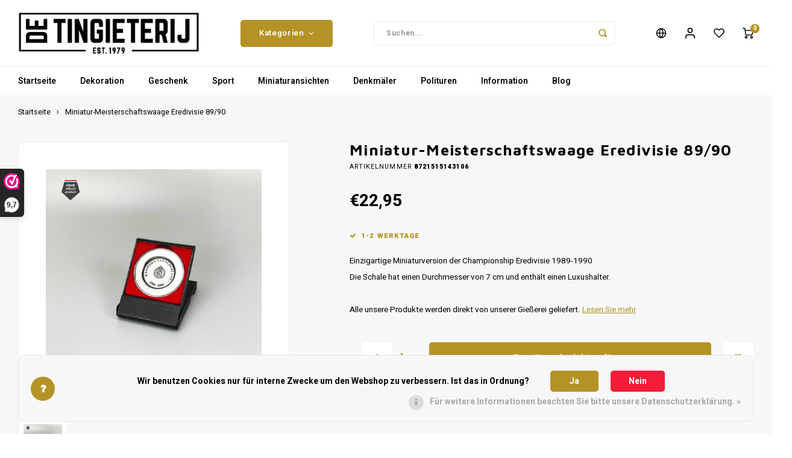

--- FILE ---
content_type: text/html;charset=utf-8
request_url: https://www.detingieterij.nl/de/eredivisie-89-90.html
body_size: 25671
content:
<!DOCTYPE html>
<html lang="de">
	
  <head>
    
        
    <meta charset="utf-8"/>
<!-- [START] 'blocks/head.rain' -->
<!--

  (c) 2008-2026 Lightspeed Netherlands B.V.
  http://www.lightspeedhq.com
  Generated: 01-02-2026 @ 01:17:30

-->
<link rel="canonical" href="https://www.detingieterij.nl/de/eredivisie-89-90.html"/>
<link rel="alternate" href="https://www.detingieterij.nl/de/index.rss" type="application/rss+xml" title="Neue Produkte"/>
<link href="https://cdn.webshopapp.com/assets/cookielaw.css?2025-02-20" rel="stylesheet" type="text/css"/>
<meta name="robots" content="noodp,noydir"/>
<meta property="og:url" content="https://www.detingieterij.nl/de/eredivisie-89-90.html?source=facebook"/>
<meta property="og:site_name" content="Die Zinngießerei"/>
<meta property="og:title" content="Miniatur-Meisterschaftswaage Eredivisie 89/90"/>
<meta property="og:description" content="Einzigartige Miniaturversion der Championship Eredivisie 1989-1990<br />
Die Schale hat einen Durchmesser von 7 cm und enthält einen Luxushalter.<br />
<br />
Alle unsere P..."/>
<meta property="og:image" content="https://cdn.webshopapp.com/shops/286287/files/363721755/knvb-miniatur-meisterschaftswaage-eredivisie-89-90.jpg"/>
<script>
<!-- Google tag (gtag.js) -->
<script async src="https://www.googletagmanager.com/gtag/js?id=G-ETX867MRHM"></script>
<script>
    window.dataLayer = window.dataLayer || [];
    function gtag(){dataLayer.push(arguments);}
    gtag('js', new Date());

    gtag('config', 'G-ETX867MRHM');
</script>
</script>
<script>
<!-- Google Tag Manager -->
(function(w,d,s,l,i){w[l]=w[l]||[];w[l].push({'gtm.start':
new Date().getTime(),event:'gtm.js'});var f=d.getElementsByTagName(s)[0],
j=d.createElement(s),dl=l!='dataLayer'?'&l='+l:'';j.async=true;j.src=
'https://www.googletagmanager.com/gtm.js?id='+i+dl;f.parentNode.insertBefore(j,f);
})(window,document,'script','dataLayer','GTM-NF763V7V');
<!-- End Google Tag Manager -->
</script>
<!--[if lt IE 9]>
<script src="https://cdn.webshopapp.com/assets/html5shiv.js?2025-02-20"></script>
<![endif]-->
<!-- [END] 'blocks/head.rain' -->
    <title>Miniatur-Meisterschaftswaage Eredivisie 89/90 - Die Zinngießerei</title>
    <meta name="description" content="Einzigartige Miniaturversion der Championship Eredivisie 1989-1990<br />
Die Schale hat einen Durchmesser von 7 cm und enthält einen Luxushalter.<br />
<br />
Alle unsere P..." />
    <meta name="keywords" content="KNVB, Miniatur-Meisterschaftswaage, Eredivisie, 89/90, Zinnguss, Zinngießerei, Werbegeschenk, einzigartiges, altes Handwerk" />
    <meta http-equiv="X-UA-Compatible" content="IE=edge,chrome=1">
    <meta name="viewport" content="width=device-width, initial-scale=1.0">
    <meta name="apple-mobile-web-app-capable" content="yes">
    <meta name="apple-mobile-web-app-status-bar-style" content="black">
    <meta property="fb:app_id" content="966242223397117"/>
    <meta name="viewport" content="width=device-width, initial-scale=1, maximum-scale=1, user-scalable=0"/>
    <meta name="apple-mobile-web-app-capable" content="yes">
    <meta name="HandheldFriendly" content="true" /> 
		<meta name="apple-mobile-web-app-title" content="Die Zinngießerei">
  
		<link rel="apple-touch-icon-precomposed" href="https://cdn.webshopapp.com/shops/286287/themes/172340/assets/homescreen-icon.jpg?20260127202622"/>
  
    <link rel="shortcut icon" href="https://cdn.webshopapp.com/shops/286287/themes/172340/assets/favicon.ico?20260127202425" type="image/x-icon" />
    <link href='//fonts.googleapis.com/css?family=Heebo:400,300,500,600,700,800,900' rel='stylesheet' type='text/css'>
    <link href='//fonts.googleapis.com/css?family=Maven%20Pro:400,300,500,600,700,800,900' rel='stylesheet' type='text/css'>
    <link rel="stylesheet" href="https://cdn.webshopapp.com/shops/286287/themes/172340/assets/bootstrap.css?20260127202622" />
    <link rel="stylesheet" href="https://cdn.webshopapp.com/shops/286287/themes/172340/assets/font-awesome-min.css?20260127202622" />
  	  	<link href="https://cdn.webshopapp.com/shops/286287/themes/172340/assets/gibbon-icons.css?20260127202622" rel="stylesheet">
    <link rel="stylesheet" href="https://cdn.webshopapp.com/shops/286287/themes/172340/assets/owl-carousel-min.css?20260127202622" />  
    <link rel="stylesheet" href="https://cdn.webshopapp.com/shops/286287/themes/172340/assets/semantic.css?20260127202622" />  
    <link rel="stylesheet" href="https://cdn.webshopapp.com/shops/286287/themes/172340/assets/jquery-fancybox-min.css?20260127202622" /> 
    <link rel="stylesheet" href="https://cdn.webshopapp.com/shops/286287/themes/172340/assets/style.css?20260127202622?903" /> 
    <link rel="stylesheet" href="https://cdn.webshopapp.com/shops/286287/themes/172340/assets/settings.css?20260127202622" />  
    <link rel="stylesheet" href="https://cdn.webshopapp.com/assets/gui-2-0.css?2025-02-20" />
    <link rel="stylesheet" href="https://cdn.webshopapp.com/assets/gui-responsive-2-0.css?2025-02-20" />   
    <link rel="stylesheet" href="https://cdn.webshopapp.com/shops/286287/themes/172340/assets/custom.css?20260127202622" />

    <script src="https://cdn.webshopapp.com/assets/jquery-1-9-1.js?2025-02-20"></script>
    <script src="https://cdn.webshopapp.com/assets/jquery-ui-1-10-1.js?2025-02-20"></script>
    
   
    <script src="https://cdn.webshopapp.com/shops/286287/themes/172340/assets/bootstrap.js?20260127202622"></script>
    <script src="https://cdn.webshopapp.com/shops/286287/themes/172340/assets/owl-carousel-min.js?20260127202622"></script>
    <script src="https://cdn.webshopapp.com/shops/286287/themes/172340/assets/semantic.js?20260127202622"></script>
    <script src="https://cdn.webshopapp.com/shops/286287/themes/172340/assets/jquery-fancybox-min.js?20260127202622"></script>
    <script src="https://cdn.webshopapp.com/shops/286287/themes/172340/assets/moment.js?20260127202622"></script>  
    <script src="https://cdn.webshopapp.com/shops/286287/themes/172340/assets/js-cookie.js?20260127202622"></script>
    <script src="https://cdn.webshopapp.com/shops/286287/themes/172340/assets/jquery-countdown-min.js?20260127202622"></script>
  	<script src="https://cdn.webshopapp.com/shops/286287/themes/172340/assets/masonry.js?20260127202622"></script>
    <script src="https://cdn.webshopapp.com/shops/286287/themes/172340/assets/global.js?20260127202622?903"></script>
  	<script src="//cdnjs.cloudflare.com/ajax/libs/jqueryui-touch-punch/0.2.3/jquery.ui.touch-punch.min.js"></script>
    
    <script src="https://cdn.webshopapp.com/shops/286287/themes/172340/assets/jcarousel.js?20260127202622"></script>
    <script src="https://cdn.webshopapp.com/assets/gui.js?2025-02-20"></script>
    <script src="https://cdn.webshopapp.com/assets/gui-responsive-2-0.js?2025-02-20"></script>
    
        
    
    <!--[if lt IE 9]>
    <link rel="stylesheet" href="https://cdn.webshopapp.com/shops/286287/themes/172340/assets/style-ie.css?20260127202622" />
    <![endif]-->
  </head>  <body class=""><script type="application/ld+json">
[
			{
    "@context": "http://schema.org",
    "@type": "BreadcrumbList",
    "itemListElement":
    [
      {
        "@type": "ListItem",
        "position": 1,
        "item": {
        	"@id": "https://www.detingieterij.nl/de/",
        	"name": "Home"
        }
      },
    	    	{
    		"@type": "ListItem",
     		"position": 2,
     		"item":	{
      		"@id": "https://www.detingieterij.nl/de/eredivisie-89-90.html",
      		"name": "Miniatur-Meisterschaftswaage Eredivisie 89/90"
    		}
    	}    	    ]
  },
      
      
  {
    "@context": "http://schema.org",
    "@type": "Product", 
    "name": "KNVB Miniatur-Meisterschaftswaage Eredivisie 89/90",
    "url": "https://www.detingieterij.nl/de/eredivisie-89-90.html",
    "brand": "KNVB",    "description": "Einzigartige Miniaturversion der Championship Eredivisie 1989-1990<br />
Die Schale hat einen Durchmesser von 7 cm und enthält einen Luxushalter.<br /><br />
Alle unsere P...",    "image": "https://cdn.webshopapp.com/shops/286287/files/363721755/300x250x2/knvb-miniatur-meisterschaftswaage-eredivisie-89-90.jpg",    "gtin13": "8721515143106",    "mpn": "8721515143106",    "sku": "SPOSCHA-10-002",    "offers": {
      "@type": "Offer",
      "price": "22.95",
      "url": "https://www.detingieterij.nl/de/eredivisie-89-90.html",
      "priceValidUntil": "2027-02-01",
      "priceCurrency": "EUR"    }
      },
      
    {
  "@context": "http://schema.org",
  "@id": "https://www.detingieterij.nl/de/#Organization",
  "@type": "Organization",
  "url": "https://www.detingieterij.nl/", 
  "name": "Die Zinngießerei",
  "logo": "https://cdn.webshopapp.com/shops/286287/themes/172340/assets/logo.png?20260127202425",
  "telephone": " + 31 (0) 487 56 19 18",
  "email": ""
    }
  ]
</script><div class="cart-messages hidden"><ul></ul></div><div id="cart-popup" class="cart-popup mobile-popup" data-popup="cart"><div class="popup-inner"><div class="inner cart-wrap"><div class="table"><div class="title-small title-font">Ihr Warenkorb</div><div class="general-content cart-content"></div><div class="empty-cart">
      	Keine Produkte gefunden...
      </div><div class="table-wrap"><form id="gui-form-cart" action="https://www.detingieterij.nl/de/cart/update/" method="post"><table></table></form></div><div class="shipping-discount hidden"><div class="discount-block"><form class="gui-form-discount" action="https://www.detingieterij.nl/de/cart/setDiscount/" method="post"><input class="standard-input" type="text" name="code" placeholder="Rabattcode"><a class="btn btn-small accent add-discount"  href="javascript:;"><i class="fa fa-plus"></i></a></form></div></div></div><div class="totals-wrap"><div class="totals"><div class="title-small title-font hidden-xs"><span data-cart-items>0</span> artikel</div><table><tr><td>Insgesamt exkl. MwSt.</td><td data-cart-total-excl>€0,00</td></tr><tr><td>MWST.</td><td data-cart-total-vat>€0,00</td></tr><tr><td>Gesamt</td><td data-cart-total-incl>€0,00</td></tr></table><div class="buttons"><a class="btn accent" href="https://www.detingieterij.nl/de/checkout/">Zur Kasse</a><a class="btn light hidden-xs" href="javascript:;" data-fancybox-close>Weiter einkaufen</a></div></div><div class="payments hidden-xs"></div></div></div></div><div class="close-popup"><div class="close-popup-inner"><a href="javascript:;" class="close-mobile-popup" data-fancybox-close>
        Schließen
      </a></div></div></div><div id="login-popup" class="mobile-popup" data-popup="login"><div class="popup-inner"><div class="title-small title-font">anmelden</div><form class="formLogin" id="formLogin" action="https://www.detingieterij.nl/de/account/loginPost/?return=https%3A%2F%2Fwww.detingieterij.nl%2Fde%2Feredivisie-89-90.html" method="post"><input type="hidden" name="key" value="9115646c76f52f6e822919528391df62" /><input type="hidden" name="type" value="login" /><input type="submit" hidden/><input type="text" name="email" id="formLoginEmail" value="" placeholder="E-Mail-Adresse" class="standard-input" /><input type="password" name="password" id="formLoginPassword" value="" placeholder="Passwort" class="standard-input"/><div class="buttons"><a class="btn accent" href="#" onclick="$('#formLogin').submit(); return false;" title="anmelden">anmelden</a></div></form><div class="options"><a class="forgot-pw" href="https://www.detingieterij.nl/de/account/password/">Passwort vergessen?</a><span class="or">oder</span><a class="no-account" href="https://www.detingieterij.nl/de/account/register/">Noch kein Konto? Klicken Sie auf</a></div></div><div class="close-popup"><div class="close-popup-inner"><a href="javascript:;" class="close-mobile-popup" data-fancybox-close>
        Schließen
      </a></div></div></div><div id="language-currency-popup" class="language-currency-popup mobile-popup"><div class="popup-inner"><div class="language-section"><div class="title-small title-font">Sprache</div><div class="options-wrap"><div class="option"><a href="https://www.detingieterij.nl/nl/go/product/108449818"><div class="inner"><div class="icon"><img src="https://cdn.webshopapp.com/shops/286287/themes/172340/assets/flag-nl.svg?20260127202622" alt="flag-Nederlands"></div><div class="text">Nederlands</div></div></a></div><div class="option active"><a href="https://www.detingieterij.nl/de/go/product/108449818"><div class="inner"><div class="icon"><img src="https://cdn.webshopapp.com/shops/286287/themes/172340/assets/flag-de.svg?20260127202622" alt="flag-Deutsch"></div><div class="text">Deutsch</div></div></a></div><div class="option"><a href="https://www.detingieterij.nl/en/go/product/108449818"><div class="inner"><div class="icon"><img src="https://cdn.webshopapp.com/shops/286287/themes/172340/assets/flag-en.svg?20260127202622" alt="flag-English"></div><div class="text">English</div></div></a></div></div></div><div class="close-popup"><div class="close-popup-inner"><a href="javascript:;" class="close-mobile-popup" data-fancybox-close>
          Schließen
        </a></div></div></div></div><div class="mobile-menu mobile-popup" data-popup="menu"><div class="popup-inner"><div class="menu-wrap"><div class="breads">Hoofdmenu</div><div class="title-small title-font">Kategorien</div><div class="menu"><ul><li class=""><a class="normal-link" href="https://www.detingieterij.nl/de/dekoration/">Dekoration<span class="more-cats"><i class="fa fa-chevron-right"></i></span></a><div class="subs"><div class="breads">Hoofdmenu / dekoration</div><div class="title-small title-font text-center subs-back"><i class="fa fa-chevron-left"></i>Dekoration</div><ul class=""><li class=""><a class="normal-link" href="https://www.detingieterij.nl/de/dekoration/statuen-und-skulpturen/">Statuen und Skulpturen</a></li><li class=""><a class="normal-link" href="https://www.detingieterij.nl/de/dekoration/fotorahmen/">Fotorahmen</a></li><li class=""><a class="normal-link" href="https://www.detingieterij.nl/de/dekoration/blumen/">Blumen</a></li><li class=""><a class="normal-link" href="https://www.detingieterij.nl/de/dekoration/zeitmesser/">Zeitmesser</a></li><li class=""><a class="normal-link" href="https://www.detingieterij.nl/de/dekoration/beleuchtung/">Beleuchtung</a></li><li class=""><a class="normal-link" href="https://www.detingieterij.nl/de/dekoration/wachs-kerzenhalters/">Wachs &amp; Kerzenhalters</a></li><li class=""><a class="normal-link" href="https://www.detingieterij.nl/de/dekoration/gedeckter-tisch-attraktive-wohndekoration/"> Gedeckter Tisch – Attraktive Wohndekoration</a></li></ul></div></li><li class=""><a class="normal-link" href="https://www.detingieterij.nl/de/geschenk/">Geschenk<span class="more-cats"><i class="fa fa-chevron-right"></i></span></a><div class="subs"><div class="breads">Hoofdmenu / geschenk</div><div class="title-small title-font text-center subs-back"><i class="fa fa-chevron-left"></i>Geschenk</div><ul class=""><li class=""><a class="normal-link" href="https://www.detingieterij.nl/de/geschenk/baby-und-geburt/">Baby und Geburt</a></li><li class=""><a class="normal-link" href="https://www.detingieterij.nl/de/geschenk/zinnhochzeit/">Zinnhochzeit</a></li><li class=""><a class="normal-link" href="https://www.detingieterij.nl/de/geschenk/besonderer-dank/">Besonderer Dank</a></li><li class=""><a class="normal-link" href="https://www.detingieterij.nl/de/geschenk/hollaendische-souvenirs/">Holländische Souvenirs</a></li><li class=""><a class="normal-link" href="https://www.detingieterij.nl/de/geschenk/weihnachten-religion/">Weihnachten &amp; Religion<span class="more-cats"><i class="fa fa-chevron-right"></i></span></a><div class="subs"><div class="breads">Hoofdmenu / geschenk / baby und geburt / zinnhochzeit / besonderer dank / holländische souvenirs / weihnachten &amp; religion</div><div class="title-small title-font text-center subs-back"><i class="fa fa-chevron-left"></i>Weihnachten &amp; Religion</div><ul class=""><li class=""><a class="normal-link" href="https://www.detingieterij.nl/de/geschenk/weihnachten-religion/weihnachtsanhaenger/">Weihnachtsanhänger</a></li><li class=""><a class="normal-link" href="https://www.detingieterij.nl/de/geschenk/weihnachten-religion/weihnachtsengel/">Weihnachtsengel</a></li><li class=""><a class="normal-link" href="https://www.detingieterij.nl/de/geschenk/weihnachten-religion/weihnachtskrippe/">Weihnachtskrippe</a></li><li class=""><a class="normal-link" href="https://www.detingieterij.nl/de/geschenk/weihnachten-religion/religion/">Religion</a></li></ul></div></li><li class=""><a class="normal-link" href="https://www.detingieterij.nl/de/geschenk/musikgeschenk/">Musikgeschenk</a></li><li class=""><a class="normal-link" href="https://www.detingieterij.nl/de/geschenk/werbegeschenk/">Werbegeschenk</a></li><li class=""><a class="normal-link" href="https://www.detingieterij.nl/de/geschenk/brosche/">Brosche</a></li><li class=""><a class="normal-link" href="https://www.detingieterij.nl/de/geschenk/schluesselanhaenger/">Schlüsselanhänger</a></li><li class=""><a class="normal-link" href="https://www.detingieterij.nl/de/geschenk/valentinstag/">Valentinstag</a></li></ul></div></li><li class=""><a class="normal-link" href="https://www.detingieterij.nl/de/sport/">Sport<span class="more-cats"><i class="fa fa-chevron-right"></i></span></a><div class="subs"><div class="breads">Hoofdmenu / sport</div><div class="title-small title-font text-center subs-back"><i class="fa fa-chevron-left"></i>Sport</div><ul class=""><li class=""><a class="normal-link" href="https://www.detingieterij.nl/de/sport/johan-cruijff-massstabsminiatur/">Johan Cruijff Maßstabsminiatur<span class="more-cats"><i class="fa fa-chevron-right"></i></span></a><div class="subs"><div class="breads">Hoofdmenu / sport / johan cruijff maßstabsminiatur</div><div class="title-small title-font text-center subs-back"><i class="fa fa-chevron-left"></i>Johan Cruijff Maßstabsminiatur</div><ul class=""><li class=""><a class="normal-link" href="https://www.detingieterij.nl/de/sport/johan-cruijff-massstabsminiatur/afc-ajax/">AFC Ajax</a></li><li class=""><a class="normal-link" href="https://www.detingieterij.nl/de/sport/johan-cruijff-massstabsminiatur/az-alkmaar/">AZ Alkmaar</a></li><li class=""><a class="normal-link" href="https://www.detingieterij.nl/de/sport/johan-cruijff-massstabsminiatur/fc-twente/">FC Twente</a></li><li class=""><a class="normal-link" href="https://www.detingieterij.nl/de/sport/johan-cruijff-massstabsminiatur/feyenoord/">Feyenoord</a></li><li class=""><a class="normal-link" href="https://www.detingieterij.nl/de/sport/johan-cruijff-massstabsminiatur/pec-zwolle/">PEC Zwolle</a></li><li class=""><a class="normal-link" href="https://www.detingieterij.nl/de/sport/johan-cruijff-massstabsminiatur/psv-eindhoven/">PSV Eindhoven</a></li></ul></div></li><li class=""><a class="normal-link" href="https://www.detingieterij.nl/de/sport/knvb-pokal-miniatur/">KNVB-Pokal Miniatur<span class="more-cats"><i class="fa fa-chevron-right"></i></span></a><div class="subs"><div class="breads">Hoofdmenu / sport / johan cruijff maßstabsminiatur / knvb-pokal miniatur</div><div class="title-small title-font text-center subs-back"><i class="fa fa-chevron-left"></i>KNVB-Pokal Miniatur</div><ul class=""><li class=""><a class="normal-link" href="https://www.detingieterij.nl/de/sport/knvb-pokal-miniatur/afc-ajax/">AFC Ajax</a></li><li class=""><a class="normal-link" href="https://www.detingieterij.nl/de/sport/knvb-pokal-miniatur/az-alkmaar/">AZ Alkmaar</a></li><li class=""><a class="normal-link" href="https://www.detingieterij.nl/de/sport/knvb-pokal-miniatur/feyenoord/">Feyenoord</a></li><li class=""><a class="normal-link" href="https://www.detingieterij.nl/de/sport/knvb-pokal-miniatur/fc-groningen/">FC Groningen</a></li><li class=""><a class="normal-link" href="https://www.detingieterij.nl/de/sport/knvb-pokal-miniatur/fc-twente/">FC Twente</a></li><li class=""><a class="normal-link" href="https://www.detingieterij.nl/de/sport/knvb-pokal-miniatur/fc-utrecht/">FC Utrecht</a></li><li class=""><a class="normal-link" href="https://www.detingieterij.nl/de/sport/knvb-pokal-miniatur/go-ahead-eagles/">Go Ahead Eagles</a></li><li class=""><a class="normal-link" href="https://www.detingieterij.nl/de/sport/knvb-pokal-miniatur/pec-zwolle/">PEC Zwolle</a></li><li class=""><a class="normal-link" href="https://www.detingieterij.nl/de/sport/knvb-pokal-miniatur/psv/">PSV</a></li><li class=""><a class="normal-link" href="https://www.detingieterij.nl/de/sport/knvb-pokal-miniatur/roda-jc/">Roda JC</a></li><li class=""><a class="normal-link" href="https://www.detingieterij.nl/de/sport/knvb-pokal-miniatur/sc-heerenveen/">SC Heerenveen</a></li><li class=""><a class="normal-link" href="https://www.detingieterij.nl/de/sport/knvb-pokal-miniatur/vitesse/">Vitesse</a></li></ul></div></li><li class=""><a class="normal-link" href="https://www.detingieterij.nl/de/sport/miniatur-meisterschaftswaagen/">Miniatur-Meisterschaftswaagen<span class="more-cats"><i class="fa fa-chevron-right"></i></span></a><div class="subs"><div class="breads">Hoofdmenu / sport / johan cruijff maßstabsminiatur / knvb-pokal miniatur / miniatur-meisterschaftswaagen</div><div class="title-small title-font text-center subs-back"><i class="fa fa-chevron-left"></i>Miniatur-Meisterschaftswaagen</div><ul class=""><li class=""><a class="normal-link" href="https://www.detingieterij.nl/de/sport/miniatur-meisterschaftswaagen/ajax/">Ajax</a></li><li class=""><a class="normal-link" href="https://www.detingieterij.nl/de/sport/miniatur-meisterschaftswaagen/az-alkmaar/">AZ Alkmaar</a></li><li class=""><a class="normal-link" href="https://www.detingieterij.nl/de/sport/miniatur-meisterschaftswaagen/feyenoord/">Feyenoord</a></li><li class=""><a class="normal-link" href="https://www.detingieterij.nl/de/sport/miniatur-meisterschaftswaagen/fc-emmen/">Fc Emmen</a></li><li class=""><a class="normal-link" href="https://www.detingieterij.nl/de/sport/miniatur-meisterschaftswaagen/fc-twente/">Fc Twente </a></li><li class=""><a class="normal-link" href="https://www.detingieterij.nl/de/sport/miniatur-meisterschaftswaagen/fc-volendam/">FC Volendam</a></li><li class=""><a class="normal-link" href="https://www.detingieterij.nl/de/sport/miniatur-meisterschaftswaagen/nec-nijmegen/">NEC Nijmegen</a></li><li class=""><a class="normal-link" href="https://www.detingieterij.nl/de/sport/miniatur-meisterschaftswaagen/pec-zwolle/">PEC Zwolle</a></li><li class=""><a class="normal-link" href="https://www.detingieterij.nl/de/sport/miniatur-meisterschaftswaagen/psv-eindhoven/">PSV Eindhoven</a></li><li class=""><a class="normal-link" href="https://www.detingieterij.nl/de/sport/miniatur-meisterschaftswaagen/sc-cambuur/">SC Cambuur</a></li><li class=""><a class="normal-link" href="https://www.detingieterij.nl/de/sport/miniatur-meisterschaftswaagen/sparta-rotterdam/">Sparta Rotterdam</a></li><li class=""><a class="normal-link" href="https://www.detingieterij.nl/de/sport/miniatur-meisterschaftswaagen/willem-ii/">Willem II</a></li></ul></div></li><li class=""><a class="normal-link" href="https://www.detingieterij.nl/de/sport/sport-skulpturen/">Sport skulpturen</a></li></ul></div></li><li class=""><a class="normal-link" href="https://www.detingieterij.nl/de/miniaturansichten/">Miniaturansichten<span class="more-cats"><i class="fa fa-chevron-right"></i></span></a><div class="subs"><div class="breads">Hoofdmenu / miniaturansichten</div><div class="title-small title-font text-center subs-back"><i class="fa fa-chevron-left"></i>Miniaturansichten</div><ul class=""><li class=""><a class="normal-link" href="https://www.detingieterij.nl/de/miniaturansichten/berufe-figuren-handwerk/">Berufe Figuren &amp; Handwerk</a></li><li class=""><a class="normal-link" href="https://www.detingieterij.nl/de/miniaturansichten/tierfiguren/">Tierfiguren<span class="more-cats"><i class="fa fa-chevron-right"></i></span></a><div class="subs"><div class="breads">Hoofdmenu / miniaturansichten / berufe figuren &amp; handwerk / tierfiguren</div><div class="title-small title-font text-center subs-back"><i class="fa fa-chevron-left"></i>Tierfiguren</div><ul class=""><li class=""><a class="normal-link" href="https://www.detingieterij.nl/de/miniaturansichten/tierfiguren/hundeschluesselanhaenger/">Hundeschlüsselanhänger</a></li><li class=""><a class="normal-link" href="https://www.detingieterij.nl/de/miniaturansichten/tierfiguren/nutztieren/">Nutztieren</a></li><li class=""><a class="normal-link" href="https://www.detingieterij.nl/de/miniaturansichten/tierfiguren/wilde-tieren/">Wilde Tieren</a></li><li class=""><a class="normal-link" href="https://www.detingieterij.nl/de/miniaturansichten/tierfiguren/haustiere/">Haustiere</a></li><li class=""><a class="normal-link" href="https://www.detingieterij.nl/de/miniaturansichten/tierfiguren/voegel-und-schmetterlinge/">Vögel und Schmetterlinge</a></li></ul></div></li><li class=""><a class="normal-link" href="https://www.detingieterij.nl/de/miniaturansichten/fahrzeuge-schiffe/">Fahrzeuge &amp; Schiffe<span class="more-cats"><i class="fa fa-chevron-right"></i></span></a><div class="subs"><div class="breads">Hoofdmenu / miniaturansichten / berufe figuren &amp; handwerk / tierfiguren / fahrzeuge &amp; schiffe</div><div class="title-small title-font text-center subs-back"><i class="fa fa-chevron-left"></i>Fahrzeuge &amp; Schiffe</div><ul class=""><li class=""><a class="normal-link" href="https://www.detingieterij.nl/de/miniaturansichten/fahrzeuge-schiffe/boote/">Boote</a></li><li class=""><a class="normal-link" href="https://www.detingieterij.nl/de/miniaturansichten/fahrzeuge-schiffe/landwirtschaftliche-fahrzeuge/">(Land)wirtschaftliche Fahrzeuge</a></li><li class=""><a class="normal-link" href="https://www.detingieterij.nl/de/miniaturansichten/fahrzeuge-schiffe/autos/">Autos</a></li><li class=""><a class="normal-link" href="https://www.detingieterij.nl/de/miniaturansichten/fahrzeuge-schiffe/flugzeuge/">Flugzeuge</a></li></ul></div></li></ul></div></li><li class=""><a class="normal-link" href="https://www.detingieterij.nl/de/denkmaeler/">Denkmäler</a></li><li class=""><a class="normal-link" href="https://www.detingieterij.nl/de/polituren/">Polituren</a></li><li class=""><a class="normal-link" href="https://www.detingieterij.nl/de/information/">Information<span class="more-cats"><i class="fa fa-chevron-right"></i></span></a><div class="subs"><div class="breads">Hoofdmenu / information</div><div class="title-small title-font text-center subs-back"><i class="fa fa-chevron-left"></i>Information</div><ul class=""><li class=""><a class="normal-link" href="https://www.detingieterij.nl/de/information/uber-die-zinngiesserei/">Uber Die Zinngiesserei</a></li><li class=""><a class="normal-link" href="https://www.detingieterij.nl/de/information/zinnrecycling/">Zinnrecycling</a></li><li class=""><a class="normal-link" href="https://www.detingieterij.nl/de/information/reinigung-und-wartung/">Reinigung und Wartung</a></li><li class=""><a class="normal-link" href="https://www.detingieterij.nl/de/information/giessereibesuch-werksbesichtigung/">Gießereibesuch - Werksbesichtigung</a></li><li class=""><a class="normal-link" href="https://www.detingieterij.nl/de/information/reparatur-restaurierung/">Reparatur &amp; Restaurierung</a></li></ul></div></li><li class=""><a href="https://www.detingieterij.com">Blog</a></li></ul><ul><li><a href="javascript:;">Sprache - DE<span class="more-cats"><i class="fa fa-chevron-right"></i></span></a><div class="subs"><div class="breads">Hoofdmenu</div><div class="title-small title-font text-center subs-back"><i class="fa fa-chevron-left"></i>Sprache</div><ul class=""><li class=""><a class="normal-link" href="https://www.detingieterij.nl/nl/">Nederlands</a></li><li class="active"><a class="normal-link" href="https://www.detingieterij.nl/de/">Deutsch</a></li><li class=""><a class="normal-link" href="https://www.detingieterij.nl/en/">English</a></li></ul></div></li><li class="highlight hidden-sm"><a class="open-mobile-slide" data-popup="login" href="javascript:;">anmelden</a></li></ul></div></div></div><div class="close-popup dark"><div class="close-popup-inner"><a href="javascript:;" class="close-mobile-popup" data-fancybox-close>
        Schließen
      </a></div></div></div><header id="header" class="with-large-logo"><div class="main-header"><div class="container"><div class="inner"><div class="logo large-logo align-middle"><a href="https://www.detingieterij.nl/de/"><img src="https://cdn.webshopapp.com/shops/286287/themes/172340/assets/logo.png?20260127202425" alt="Die Zinngießerei"></a></div><div class="vertical-menu-wrap hidden-xs hidden-md hidden-lg"><div class="btn-wrap"><a class="btn accent vertical-menu-btn open-mobile-slide" data-popup="menu" data-main-link href="javascript:;">Kategorien<i class="fa fa-angle-down"></i></a></div></div><div class="vertical-menu-wrap hidden-xs hidden-sm  "><div class="btn-wrap"><a class="btn accent vertical-menu-btn open-vertical-menu">Kategorien<i class="fa fa-angle-down"></i></a><div class="vertical-menu"><ul><li class=""><a class="" href="https://www.detingieterij.nl/de/dekoration/"><div class="category-wrap"><img src="https://cdn.webshopapp.com/shops/286287/files/323053305/100x100x1/dekoration.jpg" alt="Dekoration">
                                            Dekoration
                    </div><i class="fa fa-chevron-right arrow-right"></i></a><div class="subs"><ul><li class="subs-title"><a class="" href="https://www.detingieterij.nl/de/dekoration/">Dekoration</a></li><li class=""><a class="" href="https://www.detingieterij.nl/de/dekoration/statuen-und-skulpturen/"><div>
                            Statuen und Skulpturen
                          </div></a></li><li class=""><a class="" href="https://www.detingieterij.nl/de/dekoration/fotorahmen/"><div>
                            Fotorahmen
                          </div></a></li><li class=""><a class="" href="https://www.detingieterij.nl/de/dekoration/blumen/"><div>
                            Blumen
                          </div></a></li><li class=""><a class="" href="https://www.detingieterij.nl/de/dekoration/zeitmesser/"><div>
                            Zeitmesser
                          </div></a></li><li class=""><a class="" href="https://www.detingieterij.nl/de/dekoration/beleuchtung/"><div>
                            Beleuchtung
                          </div></a></li><li class=""><a class="" href="https://www.detingieterij.nl/de/dekoration/wachs-kerzenhalters/"><div>
                            Wachs &amp; Kerzenhalters
                          </div></a></li><li class=""><a class="" href="https://www.detingieterij.nl/de/dekoration/gedeckter-tisch-attraktive-wohndekoration/"><div>
                             Gedeckter Tisch – Attraktive Wohndekoration
                          </div></a></li></ul></div></li><li class=""><a class="" href="https://www.detingieterij.nl/de/geschenk/"><div class="category-wrap"><img src="https://cdn.webshopapp.com/shops/286287/files/323053399/100x100x1/geschenk.jpg" alt="Geschenk">
                                            Geschenk
                    </div><i class="fa fa-chevron-right arrow-right"></i></a><div class="subs"><ul><li class="subs-title"><a class="" href="https://www.detingieterij.nl/de/geschenk/">Geschenk</a></li><li class=""><a class="" href="https://www.detingieterij.nl/de/geschenk/baby-und-geburt/"><div>
                            Baby und Geburt
                          </div></a></li><li class=""><a class="" href="https://www.detingieterij.nl/de/geschenk/zinnhochzeit/"><div>
                            Zinnhochzeit
                          </div></a></li><li class=""><a class="" href="https://www.detingieterij.nl/de/geschenk/besonderer-dank/"><div>
                            Besonderer Dank
                          </div></a></li><li class=""><a class="" href="https://www.detingieterij.nl/de/geschenk/hollaendische-souvenirs/"><div>
                            Holländische Souvenirs
                          </div></a></li><li class=""><a class="" href="https://www.detingieterij.nl/de/geschenk/weihnachten-religion/"><div>
                            Weihnachten &amp; Religion
                          </div><i class="fa fa-chevron-right arrow-right"></i></a><div class="subs"><ul><li class="subs-title"><a class="" href="https://www.detingieterij.nl/de/geschenk/weihnachten-religion/">Weihnachten &amp; Religion</a></li><li class=""><a class="" href="https://www.detingieterij.nl/de/geschenk/weihnachten-religion/weihnachtsanhaenger/"><div>
                                  Weihnachtsanhänger
                                </div></a></li><li class=""><a class="" href="https://www.detingieterij.nl/de/geschenk/weihnachten-religion/weihnachtsengel/"><div>
                                  Weihnachtsengel
                                </div></a></li><li class=""><a class="" href="https://www.detingieterij.nl/de/geschenk/weihnachten-religion/weihnachtskrippe/"><div>
                                  Weihnachtskrippe
                                </div></a></li><li class=""><a class="" href="https://www.detingieterij.nl/de/geschenk/weihnachten-religion/religion/"><div>
                                  Religion
                                </div></a></li></ul></div></li><li class=""><a class="" href="https://www.detingieterij.nl/de/geschenk/musikgeschenk/"><div>
                            Musikgeschenk
                          </div></a></li><li class=""><a class="" href="https://www.detingieterij.nl/de/geschenk/werbegeschenk/"><div>
                            Werbegeschenk
                          </div></a></li><li class=""><a class="" href="https://www.detingieterij.nl/de/geschenk/brosche/"><div>
                            Brosche
                          </div></a></li><li class=""><a class="" href="https://www.detingieterij.nl/de/geschenk/schluesselanhaenger/"><div>
                            Schlüsselanhänger
                          </div></a></li><li class=""><a class="" href="https://www.detingieterij.nl/de/geschenk/valentinstag/"><div>
                            Valentinstag
                          </div></a></li></ul></div></li><li class=""><a class="" href="https://www.detingieterij.nl/de/sport/"><div class="category-wrap"><img src="https://cdn.webshopapp.com/shops/286287/files/323053547/100x100x1/sport.jpg" alt="Sport">
                                            Sport
                    </div><i class="fa fa-chevron-right arrow-right"></i></a><div class="subs"><ul><li class="subs-title"><a class="" href="https://www.detingieterij.nl/de/sport/">Sport</a></li><li class=""><a class="" href="https://www.detingieterij.nl/de/sport/johan-cruijff-massstabsminiatur/"><div>
                            Johan Cruijff Maßstabsminiatur
                          </div><i class="fa fa-chevron-right arrow-right"></i></a><div class="subs"><ul><li class="subs-title"><a class="" href="https://www.detingieterij.nl/de/sport/johan-cruijff-massstabsminiatur/">Johan Cruijff Maßstabsminiatur</a></li><li class=""><a class="" href="https://www.detingieterij.nl/de/sport/johan-cruijff-massstabsminiatur/afc-ajax/"><div>
                                  AFC Ajax
                                </div></a></li><li class=""><a class="" href="https://www.detingieterij.nl/de/sport/johan-cruijff-massstabsminiatur/az-alkmaar/"><div>
                                  AZ Alkmaar
                                </div></a></li><li class=""><a class="" href="https://www.detingieterij.nl/de/sport/johan-cruijff-massstabsminiatur/fc-twente/"><div>
                                  FC Twente
                                </div></a></li><li class=""><a class="" href="https://www.detingieterij.nl/de/sport/johan-cruijff-massstabsminiatur/feyenoord/"><div>
                                  Feyenoord
                                </div></a></li><li class=""><a class="" href="https://www.detingieterij.nl/de/sport/johan-cruijff-massstabsminiatur/pec-zwolle/"><div>
                                  PEC Zwolle
                                </div></a></li><li class=""><a class="" href="https://www.detingieterij.nl/de/sport/johan-cruijff-massstabsminiatur/psv-eindhoven/"><div>
                                  PSV Eindhoven
                                </div></a></li></ul></div></li><li class=""><a class="" href="https://www.detingieterij.nl/de/sport/knvb-pokal-miniatur/"><div>
                            KNVB-Pokal Miniatur
                          </div><i class="fa fa-chevron-right arrow-right"></i></a><div class="subs"><ul><li class="subs-title"><a class="" href="https://www.detingieterij.nl/de/sport/knvb-pokal-miniatur/">KNVB-Pokal Miniatur</a></li><li class=""><a class="" href="https://www.detingieterij.nl/de/sport/knvb-pokal-miniatur/afc-ajax/"><div>
                                  AFC Ajax
                                </div></a></li><li class=""><a class="" href="https://www.detingieterij.nl/de/sport/knvb-pokal-miniatur/az-alkmaar/"><div>
                                  AZ Alkmaar
                                </div></a></li><li class=""><a class="" href="https://www.detingieterij.nl/de/sport/knvb-pokal-miniatur/feyenoord/"><div>
                                  Feyenoord
                                </div></a></li><li class=""><a class="" href="https://www.detingieterij.nl/de/sport/knvb-pokal-miniatur/fc-groningen/"><div>
                                  FC Groningen
                                </div></a></li><li class=""><a class="" href="https://www.detingieterij.nl/de/sport/knvb-pokal-miniatur/fc-twente/"><div>
                                  FC Twente
                                </div></a></li><li class=""><a class="" href="https://www.detingieterij.nl/de/sport/knvb-pokal-miniatur/fc-utrecht/"><div>
                                  FC Utrecht
                                </div></a></li><li class=""><a class="" href="https://www.detingieterij.nl/de/sport/knvb-pokal-miniatur/go-ahead-eagles/"><div>
                                  Go Ahead Eagles
                                </div></a></li><li class=""><a class="" href="https://www.detingieterij.nl/de/sport/knvb-pokal-miniatur/pec-zwolle/"><div>
                                  PEC Zwolle
                                </div></a></li><li class=""><a class="" href="https://www.detingieterij.nl/de/sport/knvb-pokal-miniatur/psv/"><div>
                                  PSV
                                </div></a></li><li class=""><a class="" href="https://www.detingieterij.nl/de/sport/knvb-pokal-miniatur/roda-jc/"><div>
                                  Roda JC
                                </div></a></li><li class=""><a class="" href="https://www.detingieterij.nl/de/sport/knvb-pokal-miniatur/sc-heerenveen/"><div>
                                  SC Heerenveen
                                </div></a></li><li class=""><a class="" href="https://www.detingieterij.nl/de/sport/knvb-pokal-miniatur/vitesse/"><div>
                                  Vitesse
                                </div></a></li></ul></div></li><li class=""><a class="" href="https://www.detingieterij.nl/de/sport/miniatur-meisterschaftswaagen/"><div>
                            Miniatur-Meisterschaftswaagen
                          </div><i class="fa fa-chevron-right arrow-right"></i></a><div class="subs"><ul><li class="subs-title"><a class="" href="https://www.detingieterij.nl/de/sport/miniatur-meisterschaftswaagen/">Miniatur-Meisterschaftswaagen</a></li><li class=""><a class="" href="https://www.detingieterij.nl/de/sport/miniatur-meisterschaftswaagen/ajax/"><div>
                                  Ajax
                                </div></a></li><li class=""><a class="" href="https://www.detingieterij.nl/de/sport/miniatur-meisterschaftswaagen/az-alkmaar/"><div>
                                  AZ Alkmaar
                                </div></a></li><li class=""><a class="" href="https://www.detingieterij.nl/de/sport/miniatur-meisterschaftswaagen/feyenoord/"><div>
                                  Feyenoord
                                </div></a></li><li class=""><a class="" href="https://www.detingieterij.nl/de/sport/miniatur-meisterschaftswaagen/fc-emmen/"><div>
                                  Fc Emmen
                                </div></a></li><li class=""><a class="" href="https://www.detingieterij.nl/de/sport/miniatur-meisterschaftswaagen/fc-twente/"><div>
                                  Fc Twente 
                                </div></a></li><li class=""><a class="" href="https://www.detingieterij.nl/de/sport/miniatur-meisterschaftswaagen/fc-volendam/"><div>
                                  FC Volendam
                                </div></a></li><li class=""><a class="" href="https://www.detingieterij.nl/de/sport/miniatur-meisterschaftswaagen/nec-nijmegen/"><div>
                                  NEC Nijmegen
                                </div></a></li><li class=""><a class="" href="https://www.detingieterij.nl/de/sport/miniatur-meisterschaftswaagen/pec-zwolle/"><div>
                                  PEC Zwolle
                                </div></a></li><li class=""><a class="" href="https://www.detingieterij.nl/de/sport/miniatur-meisterschaftswaagen/psv-eindhoven/"><div>
                                  PSV Eindhoven
                                </div></a></li><li class=""><a class="" href="https://www.detingieterij.nl/de/sport/miniatur-meisterschaftswaagen/sc-cambuur/"><div>
                                  SC Cambuur
                                </div></a></li><li class=""><a class="" href="https://www.detingieterij.nl/de/sport/miniatur-meisterschaftswaagen/sparta-rotterdam/"><div>
                                  Sparta Rotterdam
                                </div></a></li><li class=""><a class="" href="https://www.detingieterij.nl/de/sport/miniatur-meisterschaftswaagen/willem-ii/"><div>
                                  Willem II
                                </div></a></li></ul></div></li><li class=""><a class="" href="https://www.detingieterij.nl/de/sport/sport-skulpturen/"><div>
                            Sport skulpturen
                          </div></a></li></ul></div></li><li class=""><a class="" href="https://www.detingieterij.nl/de/miniaturansichten/"><div class="category-wrap"><img src="https://cdn.webshopapp.com/shops/286287/files/323054666/100x100x1/miniaturansichten.jpg" alt="Miniaturansichten">
                                            Miniaturansichten
                    </div><i class="fa fa-chevron-right arrow-right"></i></a><div class="subs"><ul><li class="subs-title"><a class="" href="https://www.detingieterij.nl/de/miniaturansichten/">Miniaturansichten</a></li><li class=""><a class="" href="https://www.detingieterij.nl/de/miniaturansichten/berufe-figuren-handwerk/"><div>
                            Berufe Figuren &amp; Handwerk
                          </div></a></li><li class=""><a class="" href="https://www.detingieterij.nl/de/miniaturansichten/tierfiguren/"><div>
                            Tierfiguren
                          </div><i class="fa fa-chevron-right arrow-right"></i></a><div class="subs"><ul><li class="subs-title"><a class="" href="https://www.detingieterij.nl/de/miniaturansichten/tierfiguren/">Tierfiguren</a></li><li class=""><a class="" href="https://www.detingieterij.nl/de/miniaturansichten/tierfiguren/hundeschluesselanhaenger/"><div>
                                  Hundeschlüsselanhänger
                                </div></a></li><li class=""><a class="" href="https://www.detingieterij.nl/de/miniaturansichten/tierfiguren/nutztieren/"><div>
                                  Nutztieren
                                </div></a></li><li class=""><a class="" href="https://www.detingieterij.nl/de/miniaturansichten/tierfiguren/wilde-tieren/"><div>
                                  Wilde Tieren
                                </div></a></li><li class=""><a class="" href="https://www.detingieterij.nl/de/miniaturansichten/tierfiguren/haustiere/"><div>
                                  Haustiere
                                </div></a></li><li class=""><a class="" href="https://www.detingieterij.nl/de/miniaturansichten/tierfiguren/voegel-und-schmetterlinge/"><div>
                                  Vögel und Schmetterlinge
                                </div></a></li></ul></div></li><li class=""><a class="" href="https://www.detingieterij.nl/de/miniaturansichten/fahrzeuge-schiffe/"><div>
                            Fahrzeuge &amp; Schiffe
                          </div><i class="fa fa-chevron-right arrow-right"></i></a><div class="subs"><ul><li class="subs-title"><a class="" href="https://www.detingieterij.nl/de/miniaturansichten/fahrzeuge-schiffe/">Fahrzeuge &amp; Schiffe</a></li><li class=""><a class="" href="https://www.detingieterij.nl/de/miniaturansichten/fahrzeuge-schiffe/boote/"><div>
                                  Boote
                                </div></a></li><li class=""><a class="" href="https://www.detingieterij.nl/de/miniaturansichten/fahrzeuge-schiffe/landwirtschaftliche-fahrzeuge/"><div>
                                  (Land)wirtschaftliche Fahrzeuge
                                </div></a></li><li class=""><a class="" href="https://www.detingieterij.nl/de/miniaturansichten/fahrzeuge-schiffe/autos/"><div>
                                  Autos
                                </div></a></li><li class=""><a class="" href="https://www.detingieterij.nl/de/miniaturansichten/fahrzeuge-schiffe/flugzeuge/"><div>
                                  Flugzeuge
                                </div></a></li></ul></div></li></ul></div></li><li class=""><a class="" href="https://www.detingieterij.nl/de/denkmaeler/"><div class="category-wrap"><img src="https://cdn.webshopapp.com/shops/286287/files/323055566/100x100x1/denkmaeler.jpg" alt="Denkmäler">
                                            Denkmäler
                    </div></a></li><li class=""><a class="" href="https://www.detingieterij.nl/de/polituren/"><div class="category-wrap"><img src="https://cdn.webshopapp.com/shops/286287/files/479792374/100x100x1/polituren.jpg" alt="Polituren">
                                            Polituren
                    </div></a></li><li class=""><a class="" href="https://www.detingieterij.nl/de/information/"><div class="category-wrap"><img src="https://cdn.webshopapp.com/shops/286287/files/322704792/100x100x1/information.jpg" alt="Information">
                                            Information
                    </div><i class="fa fa-chevron-right arrow-right"></i></a><div class="subs"><ul><li class="subs-title"><a class="" href="https://www.detingieterij.nl/de/information/">Information</a></li><li class=""><a class="" href="https://www.detingieterij.nl/de/information/uber-die-zinngiesserei/"><div>
                            Uber Die Zinngiesserei
                          </div></a></li><li class=""><a class="" href="https://www.detingieterij.nl/de/information/zinnrecycling/"><div>
                            Zinnrecycling
                          </div></a></li><li class=""><a class="" href="https://www.detingieterij.nl/de/information/reinigung-und-wartung/"><div>
                            Reinigung und Wartung
                          </div></a></li><li class=""><a class="" href="https://www.detingieterij.nl/de/information/giessereibesuch-werksbesichtigung/"><div>
                            Gießereibesuch - Werksbesichtigung
                          </div></a></li><li class=""><a class="" href="https://www.detingieterij.nl/de/information/reparatur-restaurierung/"><div>
                            Reparatur &amp; Restaurierung
                          </div></a></li></ul></div></li></ul></div></div><div class="vertical-menu-overlay general-overlay"></div></div><div class="search-bar hidden-xs"><form action="https://www.detingieterij.nl/de/search/" method="get" id="formSearch"  class="search-form"  data-search-type="desktop"><div class="relative search-wrap"><input type="text" name="q" autocomplete="off"  value="" placeholder="Suchen..." class="standard-input" data-input="desktop"/><span onclick="$(this).closest('form').submit();" title="Suchen" class="icon icon-search"><i class="sm sm-search"></i></span><span onclick="$(this).closest('form').find('input').val('').trigger('keyup');" class="icon icon-hide-search hidden"><i class="fa fa-close"></i></span></div><div class="search-overlay general-overlay"></div></form></div><div class="icons hidden-xs"><ul><li class="hidden-xs"><a href="#language-currency-popup" data-fancybox><i class="sm sm-globe"></i></a></li><li class="hidden-xs"><a href="#login-popup" data-fancybox><i class="sm sm-user"></i></a></li><li class="hidden-xs"><a href="#login-popup" data-fancybox><div class="icon-wrap"><i class="sm sm-heart-o"></i><div class="items" data-wishlist-items></div></div></a></li><li><a href="#cart-popup" data-fancybox><div class="icon-wrap"><i class="sm sm-cart"></i><div class="items" data-cart-items>0</div></div></a></li></ul></div></div></div><div class="search-autocomplete hidden-xs" data-search-type="desktop"><div class="container"><div class="box"><div class="title-small title-font">Suchergebnisse für "<span data-search-query></span>"</div><div class="inner-wrap"><div class="side  filter-style-tags"><div class="filter-scroll-wrap"><div class="filter-scroll"><div class="subtitle title-font">Filter</div><form data-search-type="desktop"><div class="filter-boxes"><div class="filter-wrap sort"><select name="sort" class="custom-select"></select></div></div><div class="filter-boxes custom-filters"></div></form></div></div></div><div class="results"><div class="feat-categories hidden"><div class="subtitle title-font">Kategorien</div><div class="cats"><ul></ul></div></div><div class="search-products products-livesearch row"></div><div class="more"><a href="#" class="btn accent">Alle Ergebnisse anzeigen <span>(0)</span></a></div><div class="notfound">Keine Produkte gefunden...</div></div></div></div></div></div></div><div class="main-menu hidden-sm hidden-xs"><div class="container"><ul><li class=""><a href="https://www.detingieterij.nl/de/">Startseite</a></li><li class=" relative"><a href="https://www.detingieterij.nl/de/dekoration/">Dekoration</a><div class="simple-menu-wrap"><ul class="simple-menu block-shadow"><li class=""><a href="https://www.detingieterij.nl/de/dekoration/statuen-und-skulpturen/">Statuen und Skulpturen</a></li><li class=""><a href="https://www.detingieterij.nl/de/dekoration/fotorahmen/">Fotorahmen</a></li><li class=""><a href="https://www.detingieterij.nl/de/dekoration/blumen/">Blumen</a></li><li class=""><a href="https://www.detingieterij.nl/de/dekoration/zeitmesser/">Zeitmesser</a></li><li class=""><a href="https://www.detingieterij.nl/de/dekoration/beleuchtung/">Beleuchtung</a></li><li class=""><a href="https://www.detingieterij.nl/de/dekoration/wachs-kerzenhalters/">Wachs &amp; Kerzenhalters</a></li><li class=""><a href="https://www.detingieterij.nl/de/dekoration/gedeckter-tisch-attraktive-wohndekoration/"> Gedeckter Tisch – Attraktive Wohndekoration</a></li></ul></div></li><li class=" relative"><a href="https://www.detingieterij.nl/de/geschenk/">Geschenk</a><div class="simple-menu-wrap"><ul class="simple-menu block-shadow"><li class=""><a href="https://www.detingieterij.nl/de/geschenk/baby-und-geburt/">Baby und Geburt</a></li><li class=""><a href="https://www.detingieterij.nl/de/geschenk/zinnhochzeit/">Zinnhochzeit</a></li><li class=""><a href="https://www.detingieterij.nl/de/geschenk/besonderer-dank/">Besonderer Dank</a></li><li class=""><a href="https://www.detingieterij.nl/de/geschenk/hollaendische-souvenirs/">Holländische Souvenirs</a></li><li class=""><a href="https://www.detingieterij.nl/de/geschenk/weihnachten-religion/">Weihnachten &amp; Religion</a><div class="subs"><ul class="block-shadow"><li class=""><a href="https://www.detingieterij.nl/de/geschenk/weihnachten-religion/weihnachtsanhaenger/">Weihnachtsanhänger</a></li><li class=""><a href="https://www.detingieterij.nl/de/geschenk/weihnachten-religion/weihnachtsengel/">Weihnachtsengel</a></li><li class=""><a href="https://www.detingieterij.nl/de/geschenk/weihnachten-religion/weihnachtskrippe/">Weihnachtskrippe</a></li><li class=""><a href="https://www.detingieterij.nl/de/geschenk/weihnachten-religion/religion/">Religion</a></li></ul></div></li><li class=""><a href="https://www.detingieterij.nl/de/geschenk/musikgeschenk/">Musikgeschenk</a></li><li class=""><a href="https://www.detingieterij.nl/de/geschenk/werbegeschenk/">Werbegeschenk</a></li><li class=""><a href="https://www.detingieterij.nl/de/geschenk/brosche/">Brosche</a></li><li class=""><a href="https://www.detingieterij.nl/de/geschenk/schluesselanhaenger/">Schlüsselanhänger</a></li><li class=""><a href="https://www.detingieterij.nl/de/geschenk/valentinstag/">Valentinstag</a></li></ul></div></li><li class=" relative"><a href="https://www.detingieterij.nl/de/sport/">Sport</a><div class="simple-menu-wrap"><ul class="simple-menu block-shadow"><li class=""><a href="https://www.detingieterij.nl/de/sport/johan-cruijff-massstabsminiatur/">Johan Cruijff Maßstabsminiatur</a><div class="subs"><ul class="block-shadow"><li class=""><a href="https://www.detingieterij.nl/de/sport/johan-cruijff-massstabsminiatur/afc-ajax/">AFC Ajax</a></li><li class=""><a href="https://www.detingieterij.nl/de/sport/johan-cruijff-massstabsminiatur/az-alkmaar/">AZ Alkmaar</a></li><li class=""><a href="https://www.detingieterij.nl/de/sport/johan-cruijff-massstabsminiatur/fc-twente/">FC Twente</a></li><li class=""><a href="https://www.detingieterij.nl/de/sport/johan-cruijff-massstabsminiatur/feyenoord/">Feyenoord</a></li><li class=""><a href="https://www.detingieterij.nl/de/sport/johan-cruijff-massstabsminiatur/pec-zwolle/">PEC Zwolle</a></li><li class=""><a href="https://www.detingieterij.nl/de/sport/johan-cruijff-massstabsminiatur/psv-eindhoven/">PSV Eindhoven</a></li></ul></div></li><li class=""><a href="https://www.detingieterij.nl/de/sport/knvb-pokal-miniatur/">KNVB-Pokal Miniatur</a><div class="subs"><ul class="block-shadow"><li class=""><a href="https://www.detingieterij.nl/de/sport/knvb-pokal-miniatur/afc-ajax/">AFC Ajax</a></li><li class=""><a href="https://www.detingieterij.nl/de/sport/knvb-pokal-miniatur/az-alkmaar/">AZ Alkmaar</a></li><li class=""><a href="https://www.detingieterij.nl/de/sport/knvb-pokal-miniatur/feyenoord/">Feyenoord</a></li><li class=""><a href="https://www.detingieterij.nl/de/sport/knvb-pokal-miniatur/fc-groningen/">FC Groningen</a></li><li class=""><a href="https://www.detingieterij.nl/de/sport/knvb-pokal-miniatur/fc-twente/">FC Twente</a></li><li class=""><a href="https://www.detingieterij.nl/de/sport/knvb-pokal-miniatur/fc-utrecht/">FC Utrecht</a></li><li class=""><a href="https://www.detingieterij.nl/de/sport/knvb-pokal-miniatur/go-ahead-eagles/">Go Ahead Eagles</a></li><li class=""><a href="https://www.detingieterij.nl/de/sport/knvb-pokal-miniatur/pec-zwolle/">PEC Zwolle</a></li><li class=""><a href="https://www.detingieterij.nl/de/sport/knvb-pokal-miniatur/psv/">PSV</a></li><li class=""><a href="https://www.detingieterij.nl/de/sport/knvb-pokal-miniatur/roda-jc/">Roda JC</a></li><li class=""><a href="https://www.detingieterij.nl/de/sport/knvb-pokal-miniatur/sc-heerenveen/">SC Heerenveen</a></li><li class=""><a href="https://www.detingieterij.nl/de/sport/knvb-pokal-miniatur/vitesse/">Vitesse</a></li></ul></div></li><li class=""><a href="https://www.detingieterij.nl/de/sport/miniatur-meisterschaftswaagen/">Miniatur-Meisterschaftswaagen</a><div class="subs"><ul class="block-shadow"><li class=""><a href="https://www.detingieterij.nl/de/sport/miniatur-meisterschaftswaagen/ajax/">Ajax</a></li><li class=""><a href="https://www.detingieterij.nl/de/sport/miniatur-meisterschaftswaagen/az-alkmaar/">AZ Alkmaar</a></li><li class=""><a href="https://www.detingieterij.nl/de/sport/miniatur-meisterschaftswaagen/feyenoord/">Feyenoord</a></li><li class=""><a href="https://www.detingieterij.nl/de/sport/miniatur-meisterschaftswaagen/fc-emmen/">Fc Emmen</a></li><li class=""><a href="https://www.detingieterij.nl/de/sport/miniatur-meisterschaftswaagen/fc-twente/">Fc Twente </a></li><li class=""><a href="https://www.detingieterij.nl/de/sport/miniatur-meisterschaftswaagen/fc-volendam/">FC Volendam</a></li><li class=""><a href="https://www.detingieterij.nl/de/sport/miniatur-meisterschaftswaagen/nec-nijmegen/">NEC Nijmegen</a></li><li class=""><a href="https://www.detingieterij.nl/de/sport/miniatur-meisterschaftswaagen/pec-zwolle/">PEC Zwolle</a></li><li class=""><a href="https://www.detingieterij.nl/de/sport/miniatur-meisterschaftswaagen/psv-eindhoven/">PSV Eindhoven</a></li><li class=""><a href="https://www.detingieterij.nl/de/sport/miniatur-meisterschaftswaagen/sc-cambuur/">SC Cambuur</a></li><li class=""><a href="https://www.detingieterij.nl/de/sport/miniatur-meisterschaftswaagen/sparta-rotterdam/">Sparta Rotterdam</a></li><li class=""><a href="https://www.detingieterij.nl/de/sport/miniatur-meisterschaftswaagen/willem-ii/">Willem II</a></li></ul></div></li><li class=""><a href="https://www.detingieterij.nl/de/sport/sport-skulpturen/">Sport skulpturen</a></li></ul></div></li><li class=" relative"><a href="https://www.detingieterij.nl/de/miniaturansichten/">Miniaturansichten</a><div class="simple-menu-wrap"><ul class="simple-menu block-shadow"><li class=""><a href="https://www.detingieterij.nl/de/miniaturansichten/berufe-figuren-handwerk/">Berufe Figuren &amp; Handwerk</a></li><li class=""><a href="https://www.detingieterij.nl/de/miniaturansichten/tierfiguren/">Tierfiguren</a><div class="subs"><ul class="block-shadow"><li class=""><a href="https://www.detingieterij.nl/de/miniaturansichten/tierfiguren/hundeschluesselanhaenger/">Hundeschlüsselanhänger</a></li><li class=""><a href="https://www.detingieterij.nl/de/miniaturansichten/tierfiguren/nutztieren/">Nutztieren</a></li><li class=""><a href="https://www.detingieterij.nl/de/miniaturansichten/tierfiguren/wilde-tieren/">Wilde Tieren</a></li><li class=""><a href="https://www.detingieterij.nl/de/miniaturansichten/tierfiguren/haustiere/">Haustiere</a></li><li class=""><a href="https://www.detingieterij.nl/de/miniaturansichten/tierfiguren/voegel-und-schmetterlinge/">Vögel und Schmetterlinge</a></li></ul></div></li><li class=""><a href="https://www.detingieterij.nl/de/miniaturansichten/fahrzeuge-schiffe/">Fahrzeuge &amp; Schiffe</a><div class="subs"><ul class="block-shadow"><li class=""><a href="https://www.detingieterij.nl/de/miniaturansichten/fahrzeuge-schiffe/boote/">Boote</a></li><li class=""><a href="https://www.detingieterij.nl/de/miniaturansichten/fahrzeuge-schiffe/landwirtschaftliche-fahrzeuge/">(Land)wirtschaftliche Fahrzeuge</a></li><li class=""><a href="https://www.detingieterij.nl/de/miniaturansichten/fahrzeuge-schiffe/autos/">Autos</a></li><li class=""><a href="https://www.detingieterij.nl/de/miniaturansichten/fahrzeuge-schiffe/flugzeuge/">Flugzeuge</a></li></ul></div></li></ul></div></li><li class=" relative"><a href="https://www.detingieterij.nl/de/denkmaeler/">Denkmäler</a></li><li class=" relative"><a href="https://www.detingieterij.nl/de/polituren/">Polituren</a></li><li class=" relative"><a href="https://www.detingieterij.nl/de/information/">Information</a><div class="simple-menu-wrap"><ul class="simple-menu block-shadow"><li class=""><a href="https://www.detingieterij.nl/de/information/uber-die-zinngiesserei/">Uber Die Zinngiesserei</a></li><li class=""><a href="https://www.detingieterij.nl/de/information/zinnrecycling/">Zinnrecycling</a></li><li class=""><a href="https://www.detingieterij.nl/de/information/reinigung-und-wartung/">Reinigung und Wartung</a></li><li class=""><a href="https://www.detingieterij.nl/de/information/giessereibesuch-werksbesichtigung/">Gießereibesuch - Werksbesichtigung</a></li><li class=""><a href="https://www.detingieterij.nl/de/information/reparatur-restaurierung/">Reparatur &amp; Restaurierung</a></li></ul></div></li><li class=""><a href="https://www.detingieterij.com">Blog</a></li></ul></div></div></header><div class="mobile-search mobile-popup visible-xs" data-popup="search"><div class="popup-inner"><div class="title-small title-font">Finden Sie Ihr Produkt</div><form action="https://www.detingieterij.nl/de/search/" method="get" id="formSearchMobile" class="search-form" data-search-type="mobile"><div class="relative search-wrap"><input type="text" name="q" autocomplete="off"  value="" placeholder="Suchen..." class="standard-input"  data-input="mobile"/><span onclick="$(this).closest('form').submit();" title="Suchen" class="icon"><i class="sm sm-search"></i></span></div></form><div class="search-autocomplete" data-search-type="mobile"><div class="title-small title-font">Suchergebnisse für "<span data-search-query></span>"</div><div class="inner-wrap"><div class="results"><div class="feat-categories hidden"><div class="subtitle title-font">Kategorien</div><div class="cats"><ul></ul></div></div><div class="search-products products-livesearch row"></div><div class="more"><a href="#" class="btn accent">Alle Ergebnisse anzeigen <span>(0)</span></a></div><div class="notfound">Keine Produkte gefunden...</div></div></div></div></div><div class="close-popup"><div class="close-popup-inner"><a href="javascript:;" class="close-mobile-popup" data-fancybox-close>
        Schließen
      </a></div></div></div><div class="mobile-bar"><ul><li><a class="open-mobile-slide" data-popup="login" href="javascript:;"><i class="sm sm-heart-o"></i></a></li><li><a class="open-mobile-slide" data-popup="login" data-main-link href="javascript:;"><i class="sm sm-user"></i></a></li><li><a class="open-mobile-slide" data-popup="menu" data-main-link href="javascript:;"><i class="sm sm-bars"></i></a></li><li><a class="open-mobile-slide" data-popup="search" data-main-link href="javascript:;"><i class="sm sm-search"></i></a></li><li><a class="open-mobile-slide" data-popup="cart" data-main-link href="javascript:;"><span class="icon-wrap"><i class="sm sm-cart"></i><div class="items" data-cart-items>0</div></span></a></li></ul></div><main><div class="main-content"><div class="message-wrap live-message"><div class="message"><div class="icon info"><i class="fa fa-info"></i></div><div class="text"><ul><li>Lorem ipsum</li></ul></div></div></div><div id="add-review-popup" class="add-review-popup mobile-popup" data-popup="add-review"><div class="popup-inner"><div class="title-wrap"><div class="subtitle">Ihre Bewertung hinzufügen</div><div class="title-small title-font">Miniatur-Meisterschaftswaage Eredivisie 89/90</div></div><form action="https://www.detingieterij.nl/de/account/reviewPost/108449818/" method="post"><input type="hidden" name="key" value="9115646c76f52f6e822919528391df62"><input class="standard-input required" type="text" name="name" value="" placeholder="Name"><select id="gui-form-score" name="score" class="custom-select"><option value="1">1 star</option><option value="2">2 stars</option><option value="3">3 stars</option><option value="4">4 stars</option><option value="5" selected="selected">5 stars</option></select><textarea name="review" placeholder="Bewerten" class="standard-input required"></textarea><div class="button"><a class="btn submit-form accent" href="javascript:;">Speichern</a></div></form><div class="close-popup"><div class="close-popup-inner"><a href="javascript:;" class="close-mobile-popup" data-fancybox-close>
          Schließen
        </a></div></div></div></div><div id="productpage"><div class="product-detail-outer"><div class="product-detail-wrap"><div class="container"><div class="breadcrumbs"><a href="https://www.detingieterij.nl/de/" title="Startseite">Startseite</a><i class="fa fa-angle-right"></i><a class="last" href="https://www.detingieterij.nl/de/eredivisie-89-90.html">Miniatur-Meisterschaftswaage Eredivisie 89/90</a></div><div class="flex product-detail"><div class="images-wrap"><div class="images"><div class="product-images owl-carousel owl-theme"><div class="item"><a href="https://cdn.webshopapp.com/shops/286287/files/363721755/image.jpg" data-fancybox="product-images"><div class="image img-border"><img src="https://cdn.webshopapp.com/shops/286287/files/363721755/500x500x2/image.jpg" alt="KNVB Miniatur-Meisterschaftswaage Eredivisie 89/90" title="KNVB Miniatur-Meisterschaftswaage Eredivisie 89/90"></div></a></div></div><div class="thumbs hidden-xs product-thumbs owl-carousel owl-theme"><div class="item"><div class="image active img-border" data-index="1"><img src="https://cdn.webshopapp.com/shops/286287/files/363721755/500x500x2/image.jpg" alt="KNVB Miniatur-Meisterschaftswaage Eredivisie 89/90" title="KNVB Miniatur-Meisterschaftswaage Eredivisie 89/90"></div></div></div></div></div><div class="info"><div class="product-info"><div class="top-info"><h1 class="product-title title-font">Miniatur-Meisterschaftswaage Eredivisie 89/90</h1><div class="stars-code"><div class="product-code"><span class="title">Artikelnummer</span> 8721515143106</div></div></div><div class="price-stock"><div class="price align-bottom"><span class="old-price"><span class="price-wrap"></span></span><span class="new-price"><span class="price-wrap">€22,95</span></span></div></div><div class="product-delivery warning-color"><i class="fa fa-check"></i>1-2 Werktage
        </div><p class="product-description">
                    Einzigartige Miniaturversion der Championship Eredivisie 1989-1990<br />
Die Schale hat einen Durchmesser von 7 cm und enthält einen Luxushalter.<br /><br />
Alle unsere Produkte werden direkt von unserer Gießerei geliefert.
          
                                        <a class="" href="javascript:;" data-scroll="#product-content">Lesen Sie mehr</a></p><form action="https://www.detingieterij.nl/de/cart/add/219517760/" id="product_configure_form" method="post"><input type="hidden" name="bundle_id" id="product_configure_bundle_id" value=""><div class="cart"><div class="input-wrap"><div class="change"><a href="javascript:;" class="down hidden-xs" data-way="down"><i class="fa fa-minus"></i></a><input type="text" name="quantity" value="1" class="standard-input"/><a href="javascript:;" class="up hidden-xs" data-way="up"><i class="fa fa-plus"></i></a></div></div><a href="javascript:;" onclick="$(this).closest('form').submit();" class="btn cart-btn add-cart" title="Zum Warenkorb hinzufügen">Zum Warenkorb hinzufügen</a><a href="#login-popup" class="btn add-wish" title="Zur Wunschliste hinzufügen" data-fancybox><i class="sm sm-heart-o"></i></a></div><div class="share-compare"><div class="compare"><div class="ui checkbox"><input class="compare-check" id="add_compare_108449818" type="checkbox" value="" data-add-url="https://www.detingieterij.nl/de/compare/add/219517760/" data-del-url="https://www.detingieterij.nl/de/compare/delete/219517760/" data-id="108449818"  /><label for="add_compare_108449818">
                    Auf Vergleichsliste setzen
                  </label></div></div><div class="share"><label>Dieses Produkt teilen:</label><ul><li><a href="https://www.facebook.com/sharer/sharer.php?u=https://www.detingieterij.nl/de/eredivisie-89-90.html" class="social facebook" target="_blank"><i class="fa fa-facebook"></i></a></li><li><a href="https://twitter.com/home?status=Miniatur-Meisterschaftswaage Eredivisie 89/90%20-%20eredivisie-89-90.html" class="social twitter" target="_blank"><i class="fa fa-twitter"></i></a></li><li><a href="https://pinterest.com/pin/create/button/?url=https://www.detingieterij.nl/de/eredivisie-89-90.html&media=https://cdn.webshopapp.com/shops/286287/files/363721755/image.jpg&description=Einzigartige Miniaturversion der Championship Eredivisie 1989-1990<br />
Die Schale hat einen Durchmesser von 7 cm und enthält einen Luxushalter.<br /><br />
Alle unsere Produkte werden direkt von unserer Gießerei geliefert." class="social pinterest" target="_blank"><i class="fa fa-pinterest"></i></a></li></ul></div></div></form></div></div></div></div></div></div><div class="container"><div class="hidden-xs"><div class="usp-bar"><ul class=""><li><a><i class="fa fa-check"></i>Kostenloser Versand von €125 (BE/DE)</a></li><li><a><i class="fa fa-check"></i>Einzigartige Zinngeschenke</a></li><li><a><i class="fa fa-check"></i>Mit einem Echtheitszertifikat versehen</a></li><li><a><i class="fa fa-check"></i>Versand innerhalb von 1-2 Werktagen</a></li></ul></div></div><div class="mobile-tabs visible-xs"><a class="open-mobile-slide" data-popup="product-content" href="javascript:;"><div class="title title-font">Produktbeschreibung</div><i class="fa fa-angle-right"></i></a><a class="open-mobile-slide" data-popup="product-related" href="javascript:;"><div class="title title-font">Ergänzende Produkte</div><i class="fa fa-angle-right"></i></a></div><div class="content-block"><div class="content-inner"><div class="content-left"><div class="product-content general-content content-col mobile-popup" data-popup="product-content" id="product-content"><div class="popup-inner"><div class="title-small title-font">Beschreibung</div><p>Einzigartige Miniaturversion der Championship Eredivisie 1989-1990<br />Die Schale hat einen Durchmesser von 7 cm und enthält einen Luxushalter.</p><p>Alle unsere Produkte werden direkt von unserer Gießerei geliefert.</p></div><div class="close-popup hidden-sm hidden-md hidden-lg"><div class="close-popup-inner"><a href="javascript:;" class="close-mobile-popup" data-fancybox-close>
                  Schließen
                </a></div></div></div><div class="valued-widget-wrap" style="margin-top:32px; margin-bottom:32px;"><valued-widget
              layout="reviews"
              size="small"
              align="center"
              theme="dark"
              amount="6"
              height="default"></valued-widget></div></div><div class="content-right"><div class="related-products mobile-popup" data-popup="product-related"><div class="popup-inner"><div class="title-small title-font">Ergänzende Produkte</div><div class="recent-products row"><div class="recent-product border-allways col-sm-6 col-xs-12 col-md-6"><div class="flex inner"><div class="image-wrap"><a href="https://www.detingieterij.nl/de/eredivisie-2001-2002.html"><img src="https://cdn.webshopapp.com/shops/286287/files/363722562/200x200x2/image.jpg" alt="Eredivisie 01-02"></a></div><div class="info"><a class="title title-font" href="https://www.detingieterij.nl/de/eredivisie-2001-2002.html">Eredivisie 01-02</a><div class="price"><span class="new-price">€22,95</span></div><div class="link"><a href="https://www.detingieterij.nl/de/eredivisie-2001-2002.html">Produkt anzeigen</a></div></div></div></div><div class="recent-product border-allways col-sm-6 col-xs-12 col-md-6"><div class="flex inner"><div class="image-wrap"><a href="https://www.detingieterij.nl/de/eredivisie-03-04.html"><img src="https://cdn.webshopapp.com/shops/286287/files/363722637/200x200x2/image.jpg" alt="Eredivisie 03-04"></a></div><div class="info"><a class="title title-font" href="https://www.detingieterij.nl/de/eredivisie-03-04.html">Eredivisie 03-04</a><div class="price"><span class="new-price">€22,95</span></div><div class="link"><a href="https://www.detingieterij.nl/de/eredivisie-03-04.html">Produkt anzeigen</a></div></div></div></div><div class="recent-product border-allways col-sm-6 col-xs-12 col-md-6"><div class="flex inner"><div class="image-wrap"><a href="https://www.detingieterij.nl/de/eredivisie-18-19-108447454.html"><img src="https://cdn.webshopapp.com/shops/286287/files/363727696/200x200x2/image.jpg" alt="Eredivisie 18-19"></a></div><div class="info"><a class="title title-font" href="https://www.detingieterij.nl/de/eredivisie-18-19-108447454.html">Eredivisie 18-19</a><div class="price"><span class="new-price">€22,95</span></div><div class="link"><a href="https://www.detingieterij.nl/de/eredivisie-18-19-108447454.html">Produkt anzeigen</a></div></div></div></div><div class="recent-product border-allways col-sm-6 col-xs-12 col-md-6"><div class="flex inner"><div class="image-wrap"><a href="https://www.detingieterij.nl/de/eredivisie-18-19-108447904.html"><img src="https://cdn.webshopapp.com/shops/286287/files/322082239/200x200x2/image.jpg" alt="Eredivisie 18-19"></a></div><div class="info"><a class="title title-font" href="https://www.detingieterij.nl/de/eredivisie-18-19-108447904.html">Eredivisie 18-19</a><div class="price"><span class="new-price">€8,95</span></div><div class="link"><a href="https://www.detingieterij.nl/de/eredivisie-18-19-108447904.html">Produkt anzeigen</a></div></div></div></div><div class="recent-product border-allways col-sm-6 col-xs-12 col-md-6"><div class="flex inner"><div class="image-wrap"><a href="https://www.detingieterij.nl/de/eredivisie-84-85.html"><img src="https://cdn.webshopapp.com/shops/286287/files/363721688/200x200x2/image.jpg" alt="Eredivisie 84-85"></a></div><div class="info"><a class="title title-font" href="https://www.detingieterij.nl/de/eredivisie-84-85.html">Eredivisie 84-85</a><div class="price"><span class="new-price">€22,95</span></div><div class="link"><a href="https://www.detingieterij.nl/de/eredivisie-84-85.html">Produkt anzeigen</a></div></div></div></div></div></div><div class="close-popup hidden-sm hidden-md hidden-lg"><div class="close-popup-inner"><a href="javascript:;" class="close-mobile-popup" data-fancybox-close>
                Schließen
              </a></div></div></div><div class="clearfix"></div></div></div></div></div></div></div></main><!--
  Lightspeed .rain snippet – Review Slider (De Tingieterij, Alphen)
  - Geen React, geen externe libs, geen API-calls.
  - Pure HTML/CSS/JS, alles in één blok.
  - Plak dit in Lightspeed eCom als .rain snippet of custom content-blok.
--><div class="tgtrj-wrap" aria-roledescription="carousel" aria-label="Google reviews – De Tingieterij, Alphen"><div class="tgtrj-head"><div><h2 class="tgtrj-title">Wat gasten zeggen</h2><p class="tgtrj-sub">Gebaseerd op Google reviews</p></div><div class="tgtrj-arrows" aria-hidden="false"><button class="tgtrj-btn tgtrj-prev" aria-label="Vorige review" type="button">&#10094;</button><button class="tgtrj-btn tgtrj-next" aria-label="Volgende review" type="button">&#10095;</button></div></div><div class="tgtrj-viewport"><div class="tgtrj-slide" role="group" aria-roledescription="slide" aria-live="polite"></div></div><div class="tgtrj-dots" aria-hidden="true"></div></div><style>
  /* --- Scoped styling (prefix: tgtrj-) --- */
  .tgtrj-wrap { max-width: 860px; margin: 0 auto; font-family: inherit; color: #0a0a0a; }
  .tgtrj-head { display:flex; align-items:flex-end; justify-content:space-between; gap: 12px; margin-bottom: 12px; }
  .tgtrj-title { font-size: clamp(22px, 2.4vw, 28px); margin:0 0 4px 0; font-weight: 700; }
  .tgtrj-sub { margin:0; opacity:.65; font-size: 14px; }
  .tgtrj-arrows { display:flex; gap: 8px; }
  .tgtrj-btn { border: 0; background: #ffffff; box-shadow: 0 2px 8px rgba(0,0,0,.08); padding: 8px 10px; border-radius: 12px; cursor:pointer; line-height:1; }
  .tgtrj-btn:hover { box-shadow: 0 6px 18px rgba(0,0,0,.12); }
  .tgtrj-viewport { position:relative; overflow:hidden; }
  .tgtrj-card { background:#fff; border-radius: 18px; box-shadow: 0 10px 30px rgba(0,0,0,.08); padding: 22px; }
  .tgtrj-row { display:flex; align-items:center; gap: 10px; }
  .tgtrj-date { font-size: 13px; opacity:.6; }
  .tgtrj-stars { display:flex; gap:4px; }
  .tgtrj-stars svg { width:18px; height:18px; }
  .tgtrj-text { margin: 14px 0 0 0; font-size: 17px; line-height: 1.55; color:#111; }
  .tgtrj-author { margin-top: 16px; font-weight:600; opacity:.9; }
  .tgtrj-more { margin-top:8px; font-size: 13px; text-decoration: underline; text-underline-offset: 3px; background:none; border:0; padding:0; cursor:pointer; }
  .tgtrj-dots { display:flex; justify-content:center; gap:8px; margin-top: 12px; }
  .tgtrj-dot { width: 8px; height: 8px; border-radius:999px; background: rgba(0,0,0,.28); border:0; cursor:pointer; }
  .tgtrj-dot.is-active { width: 22px; background: rgba(0,0,0,.82); transition: all .2s ease; }

  /* Tekstafkapping */
  .tgtrj-text.is-clamped { display:block; overflow:hidden; max-height: 8.6em; position:relative; }
  .tgtrj-text.is-clamped:after { content:""; position:absolute; bottom:0; right:0; left:0; height: 3.2em; background: linear-gradient(180deg, rgba(255,255,255,0) 0%, #fff 65%); }

  /* Touch hit area */
  .tgtrj-viewport:after { content:""; position:absolute; inset:0; }

  @media (max-width: 640px) {
    .tgtrj-head { align-items: center; }
    .tgtrj-card { padding: 18px; }
  }
</style><script>
  (function(){
    // ==== CONFIG ====
    var CONFIG = {
      autoplay: true,
      autoplayMs: 5000,
      pauseOnHover: true,
      loop: true,
      clampAfterChars: 260,
      swipeThreshold: 40
    };

    // ==== DATA (hard-coded Google reviews) ====
    var REVIEWS = [
      { author: "E. van Nispen", rating: 5, date: "2 maanden geleden", text: "In deze uithoek van Nederland vind je nog een heel oud ambacht het gieten van tin. De passie en vakmanschap straalt er van af." },
      { author: "Paco Morea", rating: 5, date: "een maand geleden", text: "Wat een prachtige ambacht is het. Vaklui die van hun werk houden." },
      { author: "Gerard Moret", rating: 5, date: "4 maanden geleden", text: "Geweldig beeldje gekocht voor tinnen bruiloft. Snel en correct afgeleverd." },
      { author: "Rachel van Aalst", rating: 5, date: "6 maanden geleden", text: "Prachtig oud ambachtelijk werk. Leuk winkeltje erbij, waar ik graag kleine cadeautjes van tin haal." },
      { author: "Nynke Dees", rating: 5, date: "10 maanden geleden", text: "Vóór de bestelling 2x telefonisch contact gehad. Deskundig en vriendelijk geholpen. Woensdag bestelling geplaatst, vrijdag geleverd. Prachtig beeldje op mooie sokkel. Ik ben uiterst tevreden. Aanrader!" },
      { author: "Evelyne Huisman", rating: 5, date: "6 maanden geleden", text: "Eerlijke prijs. Vriendelijk personeel. Prachtige locatie en net gebouw!" },
      { author: "Renske van Zoelen", rating: 5, date: "3 jaar geleden", text: "Super om dit prachtige ambacht te mogen zien en nog super service ook!" }
    ];

    // ==== RENDERING ====
    var wrap = document.querySelector('.tgtrj-wrap');
    var slide = wrap.querySelector('.tgtrj-slide');
    var dots = wrap.querySelector('.tgtrj-dots');
    var prevBtn = wrap.querySelector('.tgtrj-prev');
    var nextBtn = wrap.querySelector('.tgtrj-next');
    var current = 0, timer;

    function starSVG() {
      return '<svg viewBox="0 0 24 24" fill="currentColor"><path d="M12 .587l3.668 7.431L24 9.753l-6 5.847L19.335 24 12 20.016 4.665 24 6 15.6 0 9.753l8.332-1.735z"/></svg>';
    }

    function render() {
      var r = REVIEWS[current];
      if (!r) return;

      var stars = '<div class="tgtrj-stars">' + Array(r.rating).fill(starSVG()).join('') + '</div>';
      var text = r.text.length > CONFIG.clampAfterChars
        ? '<p class="tgtrj-text is-clamped">' + r.text + '</p><button class="tgtrj-more" type="button">Meer</button>'
        : '<p class="tgtrj-text">' + r.text + '</p>';

      slide.innerHTML = `
        <div class="tgtrj-card"><div class="tgtrj-row">
            ${stars}
            <span class="tgtrj-date">${r.date}</span></div>
          ${text}
          <div class="tgtrj-author">${r.author}</div></div>
      `;

      renderDots();
      updateDots();
    }

    function renderDots() {
      dots.innerHTML = REVIEWS.map((_,i)=>`<button class="tgtrj-dot" data-i="${i}" aria-label="Ga naar review ${i+1}"></button>`).join('');
      dots.querySelectorAll('.tgtrj-dot').forEach(d=>d.addEventListener('click', e=>{
        current = +e.target.dataset.i;
        render();
      }));
    }

    function updateDots() {
      dots.querySelectorAll('.tgtrj-dot').forEach((d,i)=>d.classList.toggle('is-active', i===current));
    }

    function next() {
      current = (current + 1) % REVIEWS.length;
      render();
    }
    function prev() {
      current = (current - 1 + REVIEWS.length) % REVIEWS.length;
      render();
    }

    // ==== AUTOPLAY ====
    function startAutoplay(){
      if(CONFIG.autoplay){
        stopAutoplay();
        timer = setInterval(next, CONFIG.autoplayMs);
      }
    }
    function stopAutoplay(){ clearInterval(timer); }

    // ==== EVENT LISTENERS ====
    nextBtn.addEventListener('click', ()=>{ next(); startAutoplay(); });
    prevBtn.addEventListener('click', ()=>{ prev(); startAutoplay(); });
    if(CONFIG.pauseOnHover){
      wrap.addEventListener('mouseenter', stopAutoplay);
      wrap.addEventListener('mouseleave', startAutoplay);
    }

    // "Meer/Minder" toggle
    slide.addEventListener('click', e=>{
      if(e.target.classList.contains('tgtrj-more')){
        var txt = slide.querySelector('.tgtrj-text');
        txt.classList.toggle('is-clamped');
        e.target.textContent = txt.classList.contains('is-clamped') ? 'Meer' : 'Minder';
      }
    });

    // ==== INIT ====
    render();
    startAutoplay();
  })();
</script><footer id="footer"><div class="main-footer"><div class="container"><div class="columns"><div class="col mob-slide"><div class="footer-logo large-logo hidden-xs hidden-sm"><a href="https://www.detingieterij.nl/de/"><img src="https://cdn.webshopapp.com/shops/286287/themes/172340/assets/footer-logo.png?20260127202425" alt="Die Zinngießerei"></a></div><div class="footer-title title-font hidden-md hidden-lg">Kontakt<span class="plus hidden-md hidden-lg"><i class="fa fa-angle-right"></i></span></div><div class="content-wrap">
                    Greffelingsestraat 25<br/>6626 AP Alphen a/d Maas<br/>Holland<br/><ul class="contact"><li><a href="tel:+31 (0)487-561918"><span class="text">+31 (0)487-561918</span></a></li><li><a href="/cdn-cgi/l/email-protection#ea83848c85aa8e8f9e83848d838f9e8f988380c48486"><span class="text"><span class="__cf_email__" data-cfemail="89e0e7efe6c9edecfde0e7eee0ecfdecfbe0e3a7e7e5">[email&#160;protected]</span></span></a></li></ul></div></div><div class="col"><div class="footer-title title-font">Newsletter</div><p>Bekommen Sie letzten Updates, Neuigkeiten und Promotionen per E-Mail</p><div class="newsletter"><form id="formNewsletter" action="https://www.detingieterij.nl/de/account/newsletter/" method="post"><input type="hidden" name="key" value="9115646c76f52f6e822919528391df62" /><input type="text" name="email" id="formNewsletterEmail" value="" placeholder="E-Mail" class="standard-input"/><a class="btn btn-small accent" href="javascript:;" onclick="$('#formNewsletter').submit(); return false;" title="Abonnieren"><span class="hidden-xs">Abonnieren</span><span class="hidden-sm hidden-md hidden-lg"><i class="fa fa-paper-plane"></i></span></a></form></div><div class="footer-title title-font">Folge uns</div><div class="socials"><a href="https://www.facebook.com/detingieterij/" class="social-icon" target="_blank"><i class="fa fa-facebook" aria-hidden="true"></i></a><a href="https://www.instagram.com/detingieterij/" class="social-icon" target="_blank" title="Instagram Die Zinngießerei"><i class="fa fa-instagram" aria-hidden="true"></i></a><a href="https://www.pinterest.com/detingieterij/" class="social-icon" target="_blank"><i class="fa fa-pinterest" aria-hidden="true"></i></a></div></div><div class="col mob-slide"><div class="footer-title title-font">Kundendienst<span class="plus hidden-md hidden-lg"><i class="fa fa-angle-right"></i></span></div><div class="content-wrap"><ul><li><a href="https://www.detingieterij.nl/de/service/about/">Öffnungszeiten</a></li><li><a href="https://www.detingieterij.nl/de/service/">FAQ&#039;s</a></li><li><a href="https://www.detingieterij.nl/de/service/general-terms-conditions/">Allgemeine Geschäftsbedingungen</a></li><li><a href="https://www.detingieterij.nl/de/service/disclaimer/">Disclaimer</a></li><li><a href="https://www.detingieterij.nl/de/service/privacy-policy/">Privacy Policy</a></li><li><a href="https://www.detingieterij.nl/de/service/payment-methods/">Zahlungsmethoden</a></li><li><a href="https://www.detingieterij.nl/de/service/shipping-returns/">Versand &amp; Rückgabe</a></li><li><a href="https://www.detingieterij.nl/de/service/newsletter-terms-conditions/">Newsletter </a></li><li><a href="https://www.detingieterij.nl/de/service/klachtenregeling/">Beschwerdeverfahren</a></li></ul></div></div><div class="col mob-slide"><div class="footer-title title-font">Mein Konto<span class="plus hidden-md hidden-lg"><i class="fa fa-angle-right"></i></span></div><div class="content-wrap"><ul><li><a href="https://www.detingieterij.nl/de/account/" title="Kundenkonto anlegen">Kundenkonto anlegen</a></li><li><a href="https://www.detingieterij.nl/de/account/orders/" title="Meine Bestellungen">Meine Bestellungen</a></li><li><a href="https://www.detingieterij.nl/de/account/tickets/" title="Meine Nachrichten (Tickets)">Meine Nachrichten (Tickets)</a></li><li><a href="https://www.detingieterij.nl/de/account/wishlist/" title="Mein Wunschzettel">Mein Wunschzettel</a></li><li><a href="https://www.detingieterij.nl/de/compare/">Produkte vergleichen</a></li></ul></div></div></div></div></div><div class="bottom-footer"><div class="container"><div class="flex"><div class="copyright">
        	© Copyright 2026 Die Zinngießerei
                    - Powered by
                    <a href="https://www.lightspeedhq.de/" title="Lightspeed" target="_blank">Lightspeed</a>
                                        - Theme by <a href="https://shopmonkey.nl" target="_blank">Shopmonkey</a></div><div class="payments"></div></div></div></div></footer><div class="compare-overlay general-overlay"></div><div class="compare-block"><div class="container"><div class="compare-wrap"><div class="compare-pop"><a class="head open-compare" href="javascript:;"><div class="title title-font">
            Produkte vergleichen
          </div><div class="items" data-compare-items>0</div></a><div class="compare-body"><div class="compare-products"></div><div class="button"><a class="btn accent btn-small" href="https://www.detingieterij.nl/de/compare/">Vergleich starten</a></div></div></div></div></div></div><script data-cfasync="false" src="/cdn-cgi/scripts/5c5dd728/cloudflare-static/email-decode.min.js"></script><script>
  /* TRANSLATIONS */
  var ajaxTranslations = {"Add to cart":"Zum Warenkorb hinzuf\u00fcgen","Wishlist":"Wunschzettel","Add to wishlist":"Zur Wunschliste hinzuf\u00fcgen","Compare":"Vergleichen","Add to compare":"Zum Vergleich hinzuf\u00fcgen","Brands":"Marken","Discount":"Rabatt","Delete":"L\u00f6schen","Total excl. VAT":"Insgesamt exkl. MwSt.","Shipping costs":"Versandkosten","Total incl. VAT":"Gesamt inkl. MwSt","Read more":"Lesen Sie mehr","Read less":"Weniger lesen","January":"Januar","February":"Februar","March":"M\u00e4rz","May":"Mai","April":"April","June":"Juni","July":"Juli","August":"August","September":"September","October":"Oktober","November":"November","December":"Dezember","Your review has been accepted for moderation.":"Ihre Kundenmeinung wurde zur internen Pr\u00fcfung angenommen.","Order":"Bestellung","Date":"Datum","Total":"Gesamt","Status":"Status","View product":"Produkt anzeigen","Awaiting payment":"In Erwartung der Zahlung","Awaiting pickup":"Abholung erwartet","Picked up":"Abgeholt","Shipped":"Versandt","Cancelled":"Abgebrochen","No products found":"Keine Produkte gefunden","Awaiting shipment":"Warten auf Sendung","No orders found":"No orders found","Additional costs":"Zus\u00e4tzliche Kosten"};
  var shopCategories = {"9660245":{"id":9660245,"parent":0,"path":["9660245"],"depth":1,"image":323053305,"type":"category","url":"dekoration","title":"Dekoration","description":"Bei De Tingieterij m\u00f6gen wir stimmungsvolle Dekoration. Mit den Zinnleuchtern, Teelichthaltern, Fotorahmen, Schalen und Vasen verleihen Sie Ihrem Interieur ein stilvolles, authentisches Aussehen.","count":114,"subs":{"9911590":{"id":9911590,"parent":9660245,"path":["9911590","9660245"],"depth":2,"image":479810334,"type":"category","url":"dekoration\/statuen-und-skulpturen","title":"Statuen und Skulpturen","description":"Jubil\u00e4um, Geburtstag, Muttertag, Vatertag, erfolgreich, eine Er\u00f6ffnung oder eine gro\u00dfartige Zusammenarbeit f\u00fcr jeden besonderen Anlass finden Sie bei uns eine passende Skulptur!","count":39},"9911589":{"id":9911589,"parent":9660245,"path":["9911589","9660245"],"depth":2,"image":347171453,"type":"category","url":"dekoration\/fotorahmen","title":"Fotorahmen","description":"Ein Hochzeitsfoto, ein Foto eines geliebten Menschen, ein besonderer Ort\u2026. Welchen Speicher Sie auch haben, er geh\u00f6rt in einen speziellen Fotorahmen. Das Aussehen von Silberdose und das Glas vor dem Foto machen dieses Geschenk zu einem echten Hingucker.\r\n","count":9},"9911588":{"id":9911588,"parent":9660245,"path":["9911588","9660245"],"depth":2,"image":461358495,"type":"category","url":"dekoration\/blumen","title":"Blumen","description":"Die Rose ist das Symbol f\u00fcr Leben und Tod. Die Blume feiert die Liebe und trauert um einen geliebten Menschen. Aufgrund seiner vielseitigen Bedeutung ist dies ein liebevolles Geschenk und ein wertvolles Andenken.","count":18},"10148364":{"id":10148364,"parent":9660245,"path":["10148364","9660245"],"depth":2,"image":461360471,"type":"category","url":"dekoration\/zeitmesser","title":"Zeitmesser","description":"Einzigartige und handgefertigte Kaminuhren und Taschenuhren. Mit vielen Details ausgestattet und mit Echtheitszertifikat geliefert.","count":7},"9911585":{"id":9911585,"parent":9660245,"path":["9911585","9660245"],"depth":2,"image":466055609,"type":"category","url":"dekoration\/beleuchtung","title":"Beleuchtung","description":"Entdecken Sie die Welt der Luxus-Tischlampen. Unsere einzigartigen Designs sorgen nicht nur f\u00fcr Licht, sondern verleihen jedem Interieur auch einen raffinierten Look. Handgefertigt und von hoher Qualit\u00e4t.","count":3},"9911586":{"id":9911586,"parent":9660245,"path":["9911586","9660245"],"depth":2,"image":347153569,"type":"category","url":"dekoration\/wachs-kerzenhalters","title":"Wachs & Kerzenhalters","description":"Unsere gro\u00dfe Auswahl an Teelichtern aus Zinn ist ein einzigartiges Geschenk oder ein besonderes Wohnaccessoire in jedem Stil! Von nostalgisch und l\u00e4ndlich bis k\u00fcstennah und modern!\r\n\r\n","count":26},"9911591":{"id":9911591,"parent":9660245,"path":["9911591","9660245"],"depth":2,"image":354262764,"type":"category","url":"dekoration\/gedeckter-tisch-attraktive-wohndekoration","title":" Gedeckter Tisch \u2013 Attraktive Wohndekoration","description":"Bei De Tingieterij m\u00f6gen wir stimmungsvolle Dekoration. Mit den Zinnleuchtern, Serviettenhaltern, Fotorahmen, Schalen und Vasen verleihen Sie Ihrem Interieur einen stilvollen, authentischen Look.","count":23}}},"9912655":{"id":9912655,"parent":0,"path":["9912655"],"depth":1,"image":323053399,"type":"category","url":"geschenk","title":"Geschenk","description":"Entdecken Sie unsere einzigartigen Zinngeschenke, handgefertigt in unserer eigenen Gie\u00dferei. Von personalisierten Pr\u00e4senten bis hin zu stilvollen Dekorationen: nachhaltige, zeitlose Geschenke mit luxuri\u00f6sem Look f\u00fcr jeden Anlass.","count":170,"subs":{"9912658":{"id":9912658,"parent":9912655,"path":["9912658","9912655"],"depth":2,"image":487988397,"type":"category","url":"geschenk\/baby-und-geburt","title":"Baby und Geburt","description":"Einzigartige, handgemachte Mutterschaftsgeschenke f\u00fcr ihn und f\u00fcr sie. Von der Zahnbox \u00fcber den Fotorahmen bis zum Geburtsschild finden Sie bei uns alles!\r\n\r\nAlle unsere Produkte werden mit einem Echtheitszertifikat geliefert und direkt von unserer Gie\u00dfer","count":17},"9912659":{"id":9912659,"parent":9912655,"path":["9912659","9912655"],"depth":2,"image":480029050,"type":"category","url":"geschenk\/zinnhochzeit","title":"Zinnhochzeit","description":"Die 10-j\u00e4hrige Ehe wird auch als \"Zinnhochzeit\" bezeichnet. Finden Sie hier Ihr einzigartiges Geschenk f\u00fcr Ihr Zinnjubil\u00e4um!","count":38},"10020750":{"id":10020750,"parent":9912655,"path":["10020750","9912655"],"depth":2,"image":356653110,"type":"category","url":"geschenk\/besonderer-dank","title":"Besonderer Dank","description":"Sagen Sie auf besondere Weise Danke mit einem handgefertigten Zinngeschenk. Einzigartig, stilvoll und von zeitloser Sch\u00f6nheit \u2013 eine bedeutungsvolle Geste f\u00fcr jeden Anlass.","count":26},"9991221":{"id":9991221,"parent":9912655,"path":["9991221","9912655"],"depth":2,"image":487988763,"type":"category","url":"geschenk\/hollaendische-souvenirs","title":"Holl\u00e4ndische Souvenirs","description":"Entdecken Sie authentische niederl\u00e4ndische Souvenirs aus Zinn \u2013 handgefertigte Geschenke mit nostalgischem Flair. Von Windm\u00fchlen und Holzschuhen bis hin zu typisch niederl\u00e4ndischen Motiven \u2013 jedes St\u00fcck ist fachm\u00e4nnisch aus hochwertigem Zinn gefertigt. ","count":22},"9912657":{"id":9912657,"parent":9912655,"path":["9912657","9912655"],"depth":2,"image":346935729,"type":"category","url":"geschenk\/weihnachten-religion","title":"Weihnachten & Religion","description":"Entdecken Sie unsere handgefertigten Weihnachts- und religi\u00f6sen Zinnfiguren. Zeitlos, bedeutungsvoll und meisterhaft gefertigt. Perfekt als festliches Weihnachtsgeschenk oder als Zeichen der Dankbarkeit!","count":45,"subs":{"10501113":{"id":10501113,"parent":9912657,"path":["10501113","9912657","9912655"],"depth":3,"image":0,"type":"category","url":"geschenk\/weihnachten-religion\/weihnachtsanhaenger","title":"Weihnachtsanh\u00e4nger","description":"Diese Zinn-Weihnachtsanh\u00e4nger sind ein Bild f\u00fcr Ihren Baum! Handgefertigt in unserer Gie\u00dferei und ein einzigartiges Geschenk f\u00fcr die Weihnachtszeit.\r\n\r\nDie Anh\u00e4nger werden mit einem Echtheitszertifikat geliefert.","count":18},"10501631":{"id":10501631,"parent":9912657,"path":["10501631","9912657","9912655"],"depth":3,"image":471021534,"type":"category","url":"geschenk\/weihnachten-religion\/weihnachtsengel","title":"Weihnachtsengel","description":"Bringen Sie Ihr Weihnachtsfest zum Strahlen mit unseren Weihnachtsengeln aus Zinn. Unsere handgefertigten Engel bringen W\u00e4rme und Freude in Ihre Weihnachtsdekoration.","count":6},"10501644":{"id":10501644,"parent":9912657,"path":["10501644","9912657","9912655"],"depth":3,"image":471028543,"type":"category","url":"geschenk\/weihnachten-religion\/weihnachtskrippe","title":"Weihnachtskrippe","description":"Entdecken Sie unsere einzigartige Sammlung von Krippen aus Zinn. Verleihen Sie Ihrer Weihnachtsdekoration eine besondere Note und genie\u00dfen Sie die festliche Atmosph\u00e4re.\r\n\r\nAlle Krippen werden in unserer Gie\u00dferei handgefertigt und mit einem Echtheitszertif","count":5},"10501654":{"id":10501654,"parent":9912657,"path":["10501654","9912657","9912655"],"depth":3,"image":0,"type":"category","url":"geschenk\/weihnachten-religion\/religion","title":"Religion","description":"Religi\u00f6se Bilder. F\u00fcr Ihre Kirche, Ihr religi\u00f6ses Zentrum oder einfach zu Hause!\r\n\r\nWir machen Statuen von Maria, Antonius und anderen Heiligen. Die Statuen bestehen aus Zinn und k\u00f6nnen auf einen Marmorsockel gestellt werden.","count":7}}},"10065096":{"id":10065096,"parent":9912655,"path":["10065096","9912655"],"depth":2,"image":487991792,"type":"category","url":"geschenk\/musikgeschenk","title":"Musikgeschenk","description":"Ein Jubil\u00e4um oder Abschied von Ihrem Musikverein? Ein Geschenk oder ein einzigartiges Geschenk f\u00fcr jemanden in Ihrem Chor? Oder auf der Suche nach einer geeigneten Skulptur f\u00fcr einen Musikliebhaber? Dann sind unsere Skulpturen genau das, wonach Sie suchen","count":26},"9912661":{"id":9912661,"parent":9912655,"path":["9912661","9912655"],"depth":2,"image":487991899,"type":"category","url":"geschenk\/werbegeschenk","title":"Werbegeschenk","description":"Beeindrucken Sie mit einem handgefertigten Werbegeschenk aus Zinn. Nachhaltig, exklusiv und stilvoll! Ideal, um Kunden, Partnern und\/oder Mitarbeitern Ihre Wertsch\u00e4tzung zu zeigen.","count":14},"13357222":{"id":13357222,"parent":9912655,"path":["13357222","9912655"],"depth":2,"image":487991455,"type":"category","url":"geschenk\/brosche","title":"Brosche","description":"Entdecken Sie unsere handgefertigten Zinnbroschen: stilvolle, einzigartige und zeitlose Schmuckst\u00fccke f\u00fcr jedes Outfit. Handgegossen und wundersch\u00f6n als Geschenk oder Erinnerungsst\u00fcck.","count":13},"10148970":{"id":10148970,"parent":9912655,"path":["10148970","9912655"],"depth":2,"image":487992327,"type":"category","url":"geschenk\/schluesselanhaenger","title":"Schl\u00fcsselanh\u00e4nger","description":"Entdecken Sie unsere handgefertigten Schl\u00fcsselanh\u00e4nger aus Zinn: robust, stilvoll und einzigartig. Perfekt als kleines Geschenk, Werbegeschenk oder als Erinnerungsst\u00fcck, das Sie immer bei sich tragen werden.","count":87},"13537991":{"id":13537991,"parent":9912655,"path":["13537991","9912655"],"depth":2,"image":490850235,"type":"category","url":"geschenk\/valentinstag","title":"Valentinstag","description":"Am Valentinstag dreht sich alles um Aufmerksamkeit, Liebe und ein Geschenk mit echter Bedeutung. In unserer Valentinstagskollektion finden Sie einzigartige Zinngeschenke, die weit mehr als nur ein Pr\u00e4sent sind. Jedes St\u00fcck ist mit Sorgfalt und handwerklic","count":11}}},"9912666":{"id":9912666,"parent":0,"path":["9912666"],"depth":1,"image":323053547,"type":"category","url":"sport","title":"Sport","description":"Haben Sie Sport Preise gemacht?\r\nWir k\u00f6nnen eine Tasse, eine Auszeichnung, eine Troph\u00e4e, eine Sch\u00fcssel, eine Medaille, ein Bild und vieles mehr kreieren. Wir freuen uns, Sie mit unseren M\u00f6glichkeiten und unserer Kreativit\u00e4t zu \u00fcberraschen.","count":121,"subs":{"13075606":{"id":13075606,"parent":9912666,"path":["13075606","9912666"],"depth":2,"image":487994720,"type":"category","url":"sport\/johan-cruijff-massstabsminiatur","title":"Johan Cruijff Ma\u00dfstabsminiatur","description":"Als Hersteller des Johan-Cruijff-Pokals fertigen wir jedes Jahr eine Miniaturversion dieser einzigartigen Troph\u00e4e. Handgefertigt und mit viel Liebe zum Detail gestaltet, sind diese St\u00fccke das perfekte Geschenk f\u00fcr jeden Fu\u00dfballfan!","count":11,"subs":{"13075644":{"id":13075644,"parent":13075606,"path":["13075644","13075606","9912666"],"depth":3,"image":0,"type":"category","url":"sport\/johan-cruijff-massstabsminiatur\/afc-ajax","title":"AFC Ajax","description":"","count":1},"13075643":{"id":13075643,"parent":13075606,"path":["13075643","13075606","9912666"],"depth":3,"image":0,"type":"category","url":"sport\/johan-cruijff-massstabsminiatur\/az-alkmaar","title":"AZ Alkmaar","description":"","count":1},"13075657":{"id":13075657,"parent":13075606,"path":["13075657","13075606","9912666"],"depth":3,"image":0,"type":"category","url":"sport\/johan-cruijff-massstabsminiatur\/fc-twente","title":"FC Twente","description":"","count":2},"13075659":{"id":13075659,"parent":13075606,"path":["13075659","13075606","9912666"],"depth":3,"image":0,"type":"category","url":"sport\/johan-cruijff-massstabsminiatur\/feyenoord","title":"Feyenoord","description":"","count":4},"13075673":{"id":13075673,"parent":13075606,"path":["13075673","13075606","9912666"],"depth":3,"image":0,"type":"category","url":"sport\/johan-cruijff-massstabsminiatur\/pec-zwolle","title":"PEC Zwolle","description":"","count":1},"13075658":{"id":13075658,"parent":13075606,"path":["13075658","13075606","9912666"],"depth":3,"image":0,"type":"category","url":"sport\/johan-cruijff-massstabsminiatur\/psv-eindhoven","title":"PSV Eindhoven","description":"","count":2}}},"12335438":{"id":12335438,"parent":9912666,"path":["12335438","9912666"],"depth":2,"image":459716381,"type":"category","url":"sport\/knvb-pokal-miniatur","title":"KNVB-Pokal Miniatur","description":"Einzigartige Miniaturversionen des TOTO KNVB Cups. Die Tasse hat inklusive des mitgelieferten Sockels mit Jahresangabe eine H\u00f6he von 7 cm.","count":35,"subs":{"12458058":{"id":12458058,"parent":12335438,"path":["12458058","12335438","9912666"],"depth":3,"image":467810865,"type":"category","url":"sport\/knvb-pokal-miniatur\/afc-ajax","title":"AFC Ajax","description":"KNVB-Pokalsieger AFC Ajax","count":9},"12458214":{"id":12458214,"parent":12335438,"path":["12458214","12335438","9912666"],"depth":3,"image":467813901,"type":"category","url":"sport\/knvb-pokal-miniatur\/az-alkmaar","title":"AZ Alkmaar","description":"Einzigartige Miniaturen des KNVB-Pokalsiegers AZ","count":1},"12458064":{"id":12458064,"parent":12335438,"path":["12458064","12335438","9912666"],"depth":3,"image":467810884,"type":"category","url":"sport\/knvb-pokal-miniatur\/feyenoord","title":"Feyenoord","description":"Einzigartige Miniaturen des KNVB-Pokalsiegers Feyenoord","count":8},"12458253":{"id":12458253,"parent":12335438,"path":["12458253","12335438","9912666"],"depth":3,"image":467814255,"type":"category","url":"sport\/knvb-pokal-miniatur\/fc-groningen","title":"FC Groningen","description":"Einzigartige Miniaturen des KNVB-Pokalsiegers FC Groningen","count":1},"12458260":{"id":12458260,"parent":12335438,"path":["12458260","12335438","9912666"],"depth":3,"image":467814269,"type":"category","url":"sport\/knvb-pokal-miniatur\/fc-twente","title":"FC Twente","description":"Einzigartige Miniaturen des KNVB-Pokalsiegers FC Twente","count":2},"12458262":{"id":12458262,"parent":12335438,"path":["12458262","12335438","9912666"],"depth":3,"image":467814301,"type":"category","url":"sport\/knvb-pokal-miniatur\/fc-utrecht","title":"FC Utrecht","description":"Einzigartige Miniaturen des KNVB-Pokalsiegers FC Utrecht","count":2},"13357554":{"id":13357554,"parent":12335438,"path":["13357554","12335438","9912666"],"depth":3,"image":0,"type":"category","url":"sport\/knvb-pokal-miniatur\/go-ahead-eagles","title":"Go Ahead Eagles","description":"","count":0},"12458241":{"id":12458241,"parent":12335438,"path":["12458241","12335438","9912666"],"depth":3,"image":467814131,"type":"category","url":"sport\/knvb-pokal-miniatur\/pec-zwolle","title":"PEC Zwolle","description":"Einzigartige Miniaturen des KNVB-Pokalsiegers PEC Zwolle","count":1},"12458213":{"id":12458213,"parent":12335438,"path":["12458213","12335438","9912666"],"depth":3,"image":467813829,"type":"category","url":"sport\/knvb-pokal-miniatur\/psv","title":"PSV","description":"Einzigartige Miniaturen des KNVB-Pokalsiegers PSV","count":6},"12458215":{"id":12458215,"parent":12335438,"path":["12458215","12335438","9912666"],"depth":3,"image":467813937,"type":"category","url":"sport\/knvb-pokal-miniatur\/roda-jc","title":"Roda JC","description":"Einzigartige Miniaturen des KNVB-Pokalsiegers Roda JC","count":2},"12458247":{"id":12458247,"parent":12335438,"path":["12458247","12335438","9912666"],"depth":3,"image":467814204,"type":"category","url":"sport\/knvb-pokal-miniatur\/sc-heerenveen","title":"SC Heerenveen","description":"Einzigartige Miniaturen des KNVB-Pokalsiegers SC Heerenveen","count":1},"12458235":{"id":12458235,"parent":12335438,"path":["12458235","12335438","9912666"],"depth":3,"image":467814055,"type":"category","url":"sport\/knvb-pokal-miniatur\/vitesse","title":"Vitesse","description":"Einzigartige Miniaturen des KNVB-Pokalsieger Vitesse","count":1}}},"9912667":{"id":9912667,"parent":9912666,"path":["9912667","9912666"],"depth":2,"image":487996233,"type":"category","url":"sport\/miniatur-meisterschaftswaagen","title":"Miniatur-Meisterschaftswaagen","description":"Als Hersteller der Championship-Schale der Eredivisie produzieren wir jedes Jahr die Miniaturversion der Schale f\u00fcr den treuen Fan. Dieses originale KNVB-Produkt ist das perfekte Geschenk f\u00fcr jeden Fu\u00dfballfan!","count":62,"subs":{"9912943":{"id":9912943,"parent":9912667,"path":["9912943","9912667","9912666"],"depth":3,"image":467823300,"type":"category","url":"sport\/miniatur-meisterschaftswaagen\/ajax","title":"Ajax","description":"Eine wundersch\u00f6ne Sammlung von Schalen aller Ajax-Meisterschaften. Das Sammlerst\u00fcck f\u00fcr jeden Supporter. Handgefertigt in unserer Gie\u00dferei.","count":20},"9912946":{"id":9912946,"parent":9912667,"path":["9912946","9912667","9912666"],"depth":3,"image":467823482,"type":"category","url":"sport\/miniatur-meisterschaftswaagen\/az-alkmaar","title":"AZ Alkmaar","description":"Als Hersteller der Championschale stellt De Tingieterij jedes Jahr eine einzigartige Miniaturschale her. Nachfolgend sind alle erreichten Feyenoord-Meisterschafts","count":1},"9912945":{"id":9912945,"parent":9912667,"path":["9912945","9912667","9912666"],"depth":3,"image":467823609,"type":"category","url":"sport\/miniatur-meisterschaftswaagen\/feyenoord","title":"Feyenoord","description":"Eine wundersch\u00f6ne Sammlung von Waagen aller Feyenoord-Meisterschaften. Das Sammlerst\u00fcck f\u00fcr jeden Supporter. Handgefertigt in unserer Gie\u00dferei.","count":7},"11497886":{"id":11497886,"parent":9912667,"path":["11497886","9912667","9912666"],"depth":3,"image":467826190,"type":"category","url":"sport\/miniatur-meisterschaftswaagen\/fc-emmen","title":"Fc Emmen","description":"Als Hersteller der Championschale stellt De Tingieterij jedes Jahr eine einzigartige Miniaturschale her. Nachfolgend sind alle erreichten FC Emmen-Meisterschafts","count":1},"9912947":{"id":9912947,"parent":9912667,"path":["9912947","9912667","9912666"],"depth":3,"image":467826038,"type":"category","url":"sport\/miniatur-meisterschaftswaagen\/fc-twente","title":"Fc Twente ","description":"Als Hersteller der Championschale stellt De Tingieterij jedes Jahr eine einzigartige Miniaturschale her. Nachfolgend sind alle erreichten FC Twente-Meisterschafts","count":3},"12901863":{"id":12901863,"parent":9912667,"path":["12901863","9912667","9912666"],"depth":3,"image":476742184,"type":"category","url":"sport\/miniatur-meisterschaftswaagen\/fc-volendam","title":"FC Volendam","description":"Eine sch\u00f6ne Sammlung von Schalen aller vom FC Volendam gewonnenen Meisterschaften. Das Sammlerst\u00fcck f\u00fcr jeden Fan. Handgefertigt in unserer Gie\u00dferei.","count":2},"9995224":{"id":9995224,"parent":9912667,"path":["9995224","9912667","9912666"],"depth":3,"image":467826078,"type":"category","url":"sport\/miniatur-meisterschaftswaagen\/nec-nijmegen","title":"NEC Nijmegen","description":"Als Hersteller der Championschale stellt De Tingieterij jedes Jahr eine einzigartige Miniaturschale her. Nachfolgend sind alle erreichten NEC-Meisterschafts","count":2},"10021327":{"id":10021327,"parent":9912667,"path":["10021327","9912667","9912666"],"depth":3,"image":467826135,"type":"category","url":"sport\/miniatur-meisterschaftswaagen\/pec-zwolle","title":"PEC Zwolle","description":"Als Hersteller der Championschale stellt De Tingieterij jedes Jahr eine einzigartige Miniaturschale her. Nachfolgend sind alle erreichten PEC Zwolle-Meisterschafts","count":1},"9912944":{"id":9912944,"parent":9912667,"path":["9912944","9912667","9912666"],"depth":3,"image":467825348,"type":"category","url":"sport\/miniatur-meisterschaftswaagen\/psv-eindhoven","title":"PSV Eindhoven","description":"Als Hersteller der Championschale stellt De Tingieterij jedes Jahr eine einzigartige Miniaturschale her. Nachfolgend sind alle erreichten PSV-Meisterschafts","count":13},"10182944":{"id":10182944,"parent":9912667,"path":["10182944","9912667","9912666"],"depth":3,"image":467826347,"type":"category","url":"sport\/miniatur-meisterschaftswaagen\/sc-cambuur","title":"SC Cambuur","description":"Als Hersteller der Championschale stellt De Tingieterij jedes Jahr eine einzigartige Miniaturschale her. Nachfolgend sind alle erreichten SC Cambuur-Meisterschafts","count":5},"9995389":{"id":9995389,"parent":9912667,"path":["9995389","9912667","9912666"],"depth":3,"image":467826095,"type":"category","url":"sport\/miniatur-meisterschaftswaagen\/sparta-rotterdam","title":"Sparta Rotterdam","description":"Als Hersteller der Championschale stellt De Tingieterij jedes Jahr eine einzigartige Miniaturschale her. Nachfolgend sind alle erreichten Sparta Rotterdam-Meisterschafts","count":2},"12480423":{"id":12480423,"parent":9912667,"path":["12480423","9912667","9912666"],"depth":3,"image":467826226,"type":"category","url":"sport\/miniatur-meisterschaftswaagen\/willem-ii","title":"Willem II","description":"Als Hersteller der Championschale stellt De Tingieterij jedes Jahr eine einzigartige Miniaturschale her. Nachfolgend sind alle erreichten Willem II-Meisterschafts","count":3}}},"9912668":{"id":9912668,"parent":9912666,"path":["9912668","9912666"],"depth":2,"image":487997778,"type":"category","url":"sport\/sport-skulpturen","title":"Sport skulpturen","description":"Entdecken Sie unsere handgefertigten Sportfiguren aus Zinn: stilvolle, detailreiche und langlebige Statuen, die sich perfekt als Troph\u00e4en, Turnierpreise oder luxuri\u00f6se Geschenke eignen!","count":17}}},"9912665":{"id":9912665,"parent":0,"path":["9912665"],"depth":1,"image":323054666,"type":"category","url":"miniaturansichten","title":"Miniaturansichten","description":"Entdecken Sie unsere einzigartigen Zinnminiaturen: handgefertigt, detailreich und exklusiv. Perfekt f\u00fcr Sammler, als Geschenk oder als stilvolle Dekorationsobjekte.","count":285,"subs":{"9912938":{"id":9912938,"parent":9912665,"path":["9912938","9912665"],"depth":2,"image":324923953,"type":"category","url":"miniaturansichten\/berufe-figuren-handwerk","title":"Berufe Figuren & Handwerk","description":"Unsere Zinnfiguren der Serie \u201eBerufe & Handwerk\u201c erwecken klassische Handwerkskunst und bekannte Berufe in luxuri\u00f6ser Miniaturform zum Leben. Jede Figur wird in unserer Zinngie\u00dferei von Hand gegossen und mit viel Liebe zum Detail gefertigt. Von Klempnern,","count":113},"9912937":{"id":9912937,"parent":9912665,"path":["9912937","9912665"],"depth":2,"image":488006342,"type":"category","url":"miniaturansichten\/tierfiguren","title":"Tierfiguren","description":"Entdecken Sie unsere handgefertigten Tierminiaturen aus Zinn: detailreich, zeitlos und perfekt f\u00fcr Sammler, Tierliebhaber und als besonderes Geschenk.","count":138,"subs":{"10545156":{"id":10545156,"parent":9912937,"path":["10545156","9912937","9912665"],"depth":3,"image":353549124,"type":"category","url":"miniaturansichten\/tierfiguren\/hundeschluesselanhaenger","title":"Hundeschl\u00fcsselanh\u00e4nger","description":"Exklusive Serie von (handgefertigten) Hundeschl\u00fcsselringen. Mehr als 80 verschiedene Rassen, ein einzigartiges Geschenk f\u00fcr jeden Hundeliebhaber!","count":73},"10577420":{"id":10577420,"parent":9912937,"path":["10577420","9912937","9912665"],"depth":3,"image":355276672,"type":"category","url":"miniaturansichten\/tierfiguren\/nutztieren","title":"Nutztieren","description":"Miniatur-Nutztierfiguren, hier finden Sie einzigartige Figuren von K\u00fchen, Schafen, H\u00fchnern und vielen anderen Nutztierskulpturen!\r\nAlle unsere Produkte werden mit einem Echtheitszertifikat geliefert und direkt von unserer Gie\u00dferei geliefert.","count":18},"10580136":{"id":10580136,"parent":9912937,"path":["10580136","9912937","9912665"],"depth":3,"image":355279065,"type":"category","url":"miniaturansichten\/tierfiguren\/wilde-tieren","title":"Wilde Tieren","description":"Die sch\u00f6nste Sammlung von (Miniatur-) Wildtieren. L\u00f6we, Elefant, Giraffe oder Affen haben wir alle. Diese einzigartigen Figuren werden in unserer Gie\u00dferei handgefertigt und mit einem Echtheitszertifikat geliefert!","count":25},"10580149":{"id":10580149,"parent":9912937,"path":["10580149","9912937","9912665"],"depth":3,"image":355284085,"type":"category","url":"miniaturansichten\/tierfiguren\/haustiere","title":"Haustiere","description":"Miniatur-Haustierfiguren, hier finden Sie einzigartige Figuren von Hunden, Katzen, Katzen und Kaninchen. Alle unsere Produkte werden mit einem Echtheitszertifikat geliefert und direkt von unserer Gie\u00dferei geliefert.","count":14},"10580156":{"id":10580156,"parent":9912937,"path":["10580156","9912937","9912665"],"depth":3,"image":355294693,"type":"category","url":"miniaturansichten\/tierfiguren\/voegel-und-schmetterlinge","title":"V\u00f6gel und Schmetterlinge","description":"Hier finden Sie einzigartige Miniaturfiguren von V\u00f6geln und Schmetterlingen. Handgefertigt in unserer Blechgie\u00dferei und auch mit einem Echtheitszertifikat versehen.","count":12}}},"9912942":{"id":9912942,"parent":9912665,"path":["9912942","9912665"],"depth":2,"image":488007254,"type":"category","url":"miniaturansichten\/fahrzeuge-schiffe","title":"Fahrzeuge & Schiffe","description":"Entdecken Sie handgefertigte Zinnminiaturen von Fahrzeugen und Schiffen. Luxuri\u00f6s, detailreich und perfekt f\u00fcr Sammler und Liebhaber von Fahrzeugen und Transportmitteln.","count":37,"subs":{"10026033":{"id":10026033,"parent":9912942,"path":["10026033","9912942","9912665"],"depth":3,"image":0,"type":"category","url":"miniaturansichten\/fahrzeuge-schiffe\/boote","title":"Boote","description":"","count":11},"10026356":{"id":10026356,"parent":9912942,"path":["10026356","9912942","9912665"],"depth":3,"image":472378400,"type":"category","url":"miniaturansichten\/fahrzeuge-schiffe\/landwirtschaftliche-fahrzeuge","title":"(Land)wirtschaftliche Fahrzeuge","description":"Suchen Sie das ideale Geschenk f\u00fcr einen Maschinisten, Lohnunternehmer, Landwirt oder Fahrer? Sehen Sie sich unsere einzigartigen Geschenke an, die perfekt zu ihrer Leidenschaft und Handwerkskunst passen.","count":7},"10026365":{"id":10026365,"parent":9912942,"path":["10026365","9912942","9912665"],"depth":3,"image":0,"type":"category","url":"miniaturansichten\/fahrzeuge-schiffe\/autos","title":"Autos","description":"","count":12},"10158856":{"id":10158856,"parent":9912942,"path":["10158856","9912942","9912665"],"depth":3,"image":0,"type":"category","url":"miniaturansichten\/fahrzeuge-schiffe\/flugzeuge","title":"Flugzeuge","description":"","count":4}}}}},"9912664":{"id":9912664,"parent":0,"path":["9912664"],"depth":1,"image":323055566,"type":"category","url":"denkmaeler","title":"Denkm\u00e4ler","description":"Ein Miniurn aus unserer Kollektion oder ein ma\u00dfgeschneidertes Aschenreservoir? Mit uns sind Sie bei uns genau richtig f\u00fcr ein einzigartiges Andenken an Ihre Liebsten. ","count":23},"9925685":{"id":9925685,"parent":0,"path":["9925685"],"depth":1,"image":479792374,"type":"category","url":"polituren","title":"Polituren","description":"Geben Sie Ihren Zinngegenst\u00e4nden mit dieser kraftvollen und sicheren Zinnpolitur ihren urspr\u00fcnglichen Glanz zur\u00fcck. Diese Formel wurde speziell zum Reinigen, Polieren und Sch\u00fctzen von Zinn entwickelt und entfernt matte Flecken und Oxidation, ohne die Ober","count":5},"9918628":{"id":9918628,"parent":0,"path":["9918628"],"depth":1,"image":322704792,"type":"category","url":"information","title":"Information","description":"","count":2,"subs":{"9918636":{"id":9918636,"parent":9918628,"path":["9918636","9918628"],"depth":2,"image":322704648,"type":"text","url":"information\/uber-die-zinngiesserei","title":"Uber Die Zinngiesserei","description":"","count":0},"12614337":{"id":12614337,"parent":9918628,"path":["12614337","9918628"],"depth":2,"image":470576920,"type":"text","url":"information\/zinnrecycling","title":"Zinnrecycling","description":"Bei De Tingieterij sind wir nicht nur Ihr Partner beim Einkauf von Zinn, sondern auch beim Recycling von (altem) Zinn sowohl von Privatpersonen als auch von Unternehmen. Sie haben Zinn aus einer Erbschaft oder eine Kiste Blech auf dem Dachboden, die Sie l","count":0},"9918638":{"id":9918638,"parent":9918628,"path":["9918638","9918628"],"depth":2,"image":479791630,"type":"text","url":"information\/reinigung-und-wartung","title":"Reinigung und Wartung","description":"Entdecken Sie, wie Sie Zinn sicher reinigen und pflegen. Tipps und Produkte zum Reinigen, Polieren und Sch\u00fctzen von Zinnobjekten.","count":2},"10011417":{"id":10011417,"parent":9918628,"path":["10011417","9918628"],"depth":2,"image":323018106,"type":"text","url":"information\/giessereibesuch-werksbesichtigung","title":"Gie\u00dfereibesuch - Werksbesichtigung","description":"","count":0},"10023673":{"id":10023673,"parent":9918628,"path":["10023673","9918628"],"depth":2,"image":323747759,"type":"text","url":"information\/reparatur-restaurierung","title":"Reparatur & Restaurierung","description":"","count":0}}}};
  var basicUrl = 'https://www.detingieterij.nl/de/';
  var assetsUrl = 'https://cdn.webshopapp.com/shops/286287/themes/172340/assets/';
  var regionsUrl = 'https://www.detingieterij.nl/de/services/regions/';
    var accountCountries = false;
    var readmore = 'Lesen Sie mehr';
  var readless = 'Weniger lesen';
  var searchUrl = 'https://www.detingieterij.nl/de/search/';
  var incTax = 'Inkl. MwSt.';
  var quantityT = 'Menge';
  var articleCode_t = 'Artikelnummer';
  var image_ratio = '300x300';
  var image_fit = '2';
  var imageNotFound_t = 'Bild nicht gefunden';
  var inStock_t_lower = 'auf lager';
  var outOfStock_t_lower = 'nicht auf lager';
  var showStockLevel = 0;
  var shopId = 286287;
  var shopSsl = true;
  var stickyHeader = 1;
  var loggedIn = 0;
  var wishlistUrl = 'https://www.detingieterij.nl/de/account/wishlist/?format=json';
  var shopCurrency = '€';
  var template = 'pages/product.rain';
  var yotpo_id = '';
  var addedToCart = false;
  var showDays = ["1","2","3","4","5"];
  var showCountdown = false;
  var showCountdownFrom = '11';
  var showCountdownTill = '18';
  var customCartActive = true;
  var priceStatus = 'enabled';
  var theme = {"accent_color":"#b49326","activate_custom_account_dashboard":0,"activate_custom_blog":1,"activate_custom_cart":1,"activate_custom_service_page":1,"activate_homepage_headline":1,"activate_infinite_scroll":0,"activate_video_headline":1,"all_text_uppercase":0,"background_color":"#ffffff","background_image":"background_image.png","background_position":"top center","background_repeat":"no-repeat scroll","body_google_webfonts":"Heebo","cart_buttons_color":"#b49326","catalog_content_place":"top","catalog_show_sidebar":1,"category_layout":"1","category_show_count":0,"collection_content_place":"bottom","collection_filters":"on_top_always","collection_filters_style":"tags","collection_show_sidebar":1,"contact_address":"Greffelingsestraat 25","contact_bank":null,"contact_city":"Alphen a\/d Maas","contact_coc":null,"contact_country":"Nederland","contact_email":"info@detingieterij.nl","contact_phone":" + 31 (0) 487 56 19 18","contact_vat":null,"contact_zipcode":"6626 AP","custom_cart_show_products":1,"custom_mobile_slider":1,"favicon":{"width":100,"height":100,"src":"https:\/\/cdn.webshopapp.com\/shops\/286287\/themes\/172340\/assets\/favicon.ico?20260127202425"},"footer_background_color":"#ffffff","footer_bottom_background":"#ffffff","footer_bottom_color":"#000000","footer_description":"Greffelingsestraat 25<br\/>6626 AP Alphen a\/d Maas<br\/>Holland<br\/>","footer_email":"info@detingieterij.nl","footer_logo":{"width":783,"height":182,"src":"https:\/\/cdn.webshopapp.com\/shops\/286287\/themes\/172340\/assets\/footer-logo.png?20260127202425"},"footer_logo_svg":null,"footer_phone":"+31 (0)487-561918","footer_text_color":"#000000","footer_title_color":"#000000","hallmark":"none","hallmark_custom":"custom-hallmark.png","hallmark_size":"small","hallmark_url":null,"header_background_color":"#ffffff","header_icons_color":"#000000","header_show_blog":1,"header_show_usp_bar":1,"header_sticky":1,"header_usp_icon_color":"#d4af37","header_usp_link":0,"header_usp_text_color":"#000000","headings_color":"#000000","headings_google_webfonts":"Maven Pro","headline_1_active":0,"headline_1_button":1,"headline_1_button_color":"#b49326","headline_1_image":{"width":1920,"height":1048,"src":"https:\/\/cdn.webshopapp.com\/shops\/286287\/themes\/172340\/v\/2180892\/assets\/headline-1-image.jpg?20240126072904"},"headline_1_image_mobile":{"width":1920,"height":1048,"src":"https:\/\/cdn.webshopapp.com\/shops\/286287\/themes\/172340\/v\/2199240\/assets\/headline-1-image-mobile.jpg?20240126073504"},"headline_1_image_tablet":{"width":1920,"height":1048,"src":"https:\/\/cdn.webshopapp.com\/shops\/286287\/themes\/172340\/v\/2199239\/assets\/headline-1-image-tablet.jpg?20240126072945"},"headline_1_link":"https:\/\/www.detingieterij.nl\/nl\/cadeau-idee\/","headline_1_link_color":"#ffffff","headline_1_link_text":"Bekijk ons assortiment","headline_1_overlay":0,"headline_1_subtitle":"vakmanschap, ambachtelijk \u00e9n origineel","headline_1_text":null,"headline_1_text_align":"text-left","headline_1_text_color":"#ffffff","headline_1_text_place":"text-place-right","headline_1_title":"De mooiste tinnen geschenken","headline_2_active":0,"headline_2_button":0,"headline_2_button_color":"#afafaf","headline_2_image":false,"headline_2_image_mobile":"headline-2-image-mobile.jpg","headline_2_image_tablet":"headline-2-image-tablet.jpg","headline_2_link":"collection","headline_2_link_color":"#ffffff","headline_2_link_text":"Shop now","headline_2_overlay":0,"headline_2_subtitle":"Only the best","headline_2_text":"Morbi ut facilisis lorem. Vestibulum fringilla consectetur dictum. Integer mattis erat in enim imperdiet. Morbi ut facilisis lorem. Vestibulum fringilla consectetur dictum. Integer mattis erat in enim imperdiet.","headline_2_text_align":"text-right","headline_2_text_color":"#ffffff","headline_2_text_place":"text-place-right","headline_2_title":"Headline title 2","headline_3_active":0,"headline_3_button":1,"headline_3_button_color":"#afafaf","headline_3_image":"headline-3-image.jpg","headline_3_image_mobile":"headline-3-image-mobile.jpg","headline_3_image_tablet":"headline-3-image-tablet.jpg","headline_3_link":"collection","headline_3_link_color":"#ffffff","headline_3_link_text":"Discover our collection","headline_3_overlay":1,"headline_3_subtitle":"Time flies","headline_3_text":"Fusce lectus nulla, tempus vel fermentum quis, blandit id arcu. Curabitur sollicitudin elementum ipsum, non finibus libero.","headline_3_text_align":"text-center","headline_3_text_color":"#ffffff","headline_3_text_place":"text-place-center","headline_3_title":"Don't forget to enjoy the journey","hide_countdown_no_stock":0,"hide_mobile_bar":0,"homepage_banner_1_button_color":"#b49326","homepage_banner_1_button_text":"Bekijk de producten","homepage_banner_1_button_text_color":"#ffffff","homepage_banner_1_image":{"width":800,"height":800,"src":"https:\/\/cdn.webshopapp.com\/shops\/286287\/themes\/172340\/v\/2806057\/assets\/homepage-banner-1-image.jpg?20260127202622"},"homepage_banner_1_image_overlay":"no-fill","homepage_banner_1_subtitle":"Kandelaars, fotolijsten, schalen, gedekte tafel en vazen","homepage_banner_1_subtitle_color":"#ffffff","homepage_banner_1_text_align":"text-left","homepage_banner_1_text_place":"text-place-left","homepage_banner_1_text_place_vertical":"align-justify","homepage_banner_1_title":"Huis & Interieur","homepage_banner_1_title_color":"#ffffff","homepage_banner_1_url":"\/huis-interieur\/","homepage_banner_2_button_color":"#b49326","homepage_banner_2_button_text":"Bekijk de producten","homepage_banner_2_button_text_color":"#ffffff","homepage_banner_2_image":{"width":800,"height":800,"src":"https:\/\/cdn.webshopapp.com\/shops\/286287\/themes\/172340\/v\/2738686\/assets\/homepage-banner-2-image.jpg?20260127093900"},"homepage_banner_2_image_overlay":"no-fill","homepage_banner_2_subtitle":"Unieke geschenkboxen en cadeaus voor jouw geliefde!","homepage_banner_2_subtitle_color":"#ffffff","homepage_banner_2_text_align":"text-left","homepage_banner_2_text_place":"text-left","homepage_banner_2_text_place_vertical":"align-justify","homepage_banner_2_title":"Unieke Valentijnsgeschenken","homepage_banner_2_title_color":"#ffffff","homepage_banner_2_url":"https:\/\/www.detingieterij.nl\/nl\/cadeau\/valentijnsdag\/","homepage_banner_3_button_color":"#b49326","homepage_banner_3_button_text":"Bekijk de producten","homepage_banner_3_button_text_color":"#ffffff","homepage_banner_3_image":{"width":800,"height":800,"src":"https:\/\/cdn.webshopapp.com\/shops\/286287\/themes\/172340\/v\/2806060\/assets\/homepage-banner-3-image.jpg?20260127202622"},"homepage_banner_3_image_overlay":"no-fill","homepage_banner_3_subtitle":"Mannen, vrouwen, gezinnen en muzikanten","homepage_banner_3_subtitle_color":"#ffffff","homepage_banner_3_text_align":"text-left","homepage_banner_3_text_place":"text-place-left","homepage_banner_3_text_place_vertical":"align-justify","homepage_banner_3_title":"Sculpturen","homepage_banner_3_title_color":"#ffffff","homepage_banner_3_url":"https:\/\/www.detingieterij.nl\/nl\/huis-interieur\/beelden-en-sculpturen\/","homepage_banner_4_button_color":"#b49326","homepage_banner_4_button_text":"Bekijk de producten","homepage_banner_4_button_text_color":"#ffffff","homepage_banner_4_image":{"width":1500,"height":1158,"src":"https:\/\/cdn.webshopapp.com\/shops\/286287\/themes\/172340\/assets\/homepage-banner-4-image.jpg?20260127202425"},"homepage_banner_4_image_overlay":"no-fill","homepage_banner_4_subtitle":"Honden, katten, koeien, paarden en meer","homepage_banner_4_subtitle_color":"#ffffff","homepage_banner_4_text_align":"text-left","homepage_banner_4_text_place":"text-place-left","homepage_banner_4_text_place_vertical":"align-justify","homepage_banner_4_title":"Dieren","homepage_banner_4_title_color":"#ffffff","homepage_banner_4_url":"\/miniaturen\/dierfiguren\/","homepage_banner_5_button_color":"#b49326","homepage_banner_5_button_text":"Bekijk de producten","homepage_banner_5_button_text_color":"#ffffff","homepage_banner_5_image":{"width":800,"height":800,"src":"https:\/\/cdn.webshopapp.com\/shops\/286287\/themes\/172340\/v\/2805253\/assets\/homepage-banner-5-image.jpg?20260127201826"},"homepage_banner_5_image_overlay":"no-fill","homepage_banner_5_subtitle":"Trofee\u00ebn, bekers en kampioensschalen","homepage_banner_5_subtitle_color":"#ffffff","homepage_banner_5_text_align":"text-center","homepage_banner_5_text_place":"text-place-center","homepage_banner_5_text_place_vertical":"align-middle","homepage_banner_5_title":"Sport","homepage_banner_5_title_color":"#ffffff","homepage_banner_5_url":"\/sport\/","homepage_banner_6_button_color":"#b49326","homepage_banner_6_button_text":"Bekijk de producten","homepage_banner_6_button_text_color":"#ffffff","homepage_banner_6_image":{"width":448,"height":312,"src":"https:\/\/cdn.webshopapp.com\/shops\/286287\/themes\/172340\/assets\/homepage-banner-6-image.jpg?20260127202425"},"homepage_banner_6_image_overlay":"top-to-bottom","homepage_banner_6_subtitle":null,"homepage_banner_6_subtitle_color":"#ffffff","homepage_banner_6_text_align":"text-center","homepage_banner_6_text_place_horizontal":"text-place-center","homepage_banner_6_text_place_vertical":"align-justify","homepage_banner_6_title":"Miniaturen","homepage_banner_6_title_color":"#ffffff","homepage_banner_6_url":"miniaturen\/beroepen-beeldjes-ambachten\/","homepage_banner_7_button_color":"#b49326","homepage_banner_7_button_text":"Meer informatie","homepage_banner_7_button_text_color":"#ffffff","homepage_banner_7_image":{"width":1608,"height":1080,"src":"https:\/\/cdn.webshopapp.com\/shops\/286287\/themes\/172340\/v\/2199241\/assets\/homepage-banner-7-image.jpg?20240126073827"},"homepage_banner_7_image_overlay":"top-to-bottom","homepage_banner_7_subtitle":"Nieuwsgierig geworden of graag even langskomen?","homepage_banner_7_subtitle_color":"#ffffff","homepage_banner_7_text_align":"text-right","homepage_banner_7_text_place":"text-place-right","homepage_banner_7_text_place_vertical":"align-justify","homepage_banner_7_title":"Bezoek onze gieterij en showroom!","homepage_banner_7_title_color":"#ffffff","homepage_banner_7_url":"informatie\/bedrijfsbezoek-excursie\/","homepage_banner_8_button_color":"#b49326","homepage_banner_8_button_text":"Neem contact met ons op","homepage_banner_8_button_text_color":"#ffffff","homepage_banner_8_image":{"width":1619,"height":1080,"src":"https:\/\/cdn.webshopapp.com\/shops\/286287\/themes\/172340\/v\/2199243\/assets\/homepage-banner-8-image.jpg?20240126083546"},"homepage_banner_8_image_overlay":"top-to-bottom","homepage_banner_8_subtitle":"Origineel relatiegeschenk of maatwerk","homepage_banner_8_subtitle_color":"#ffffff","homepage_banner_8_text_align":"text-right","homepage_banner_8_text_place":"text-place-right","homepage_banner_8_text_place_vertical":"align-justify","homepage_banner_8_title":"Maatwerk producten","homepage_banner_8_title_color":"#ffffff","homepage_banner_8_url":"https:\/\/www.detingieterij.com","homepage_banners_timer":"none","homepage_banners_timer_day":"25","homepage_banners_timer_month":"1","homepage_banners_timer_year":"2019","homepage_banners_version":"v1","homepage_banners_video":"none","homepage_banners_video_url":null,"homepage_block_1":"home-blocks-banners-1","homepage_block_2":"home-blocks-products","homepage_block_3":"home-blocks-categories","homepage_block_4":"home-blocks-banners-2","homepage_block_5":"none","homepage_block_6":"home-blocks-blog","homepage_block_7":"none","homepage_block_8":"none","homepage_headline_activate_autoplay":1,"homepage_headline_pagination_color":"#ffffff","homepage_products_tab_1":"featured","homepage_products_tab_2":"popular","homepage_products_tab_3":"popular","homepage_text_image":false,"homescreen_icon":"homescreen-icon.jpg","logo":{"width":783,"height":182,"src":"https:\/\/cdn.webshopapp.com\/shops\/286287\/themes\/172340\/assets\/logo.png?20260127202425"},"logo_svg":null,"logosize":"large-logo","loyaltylion_secret":null,"loyaltylion_token":null,"menu_background":"#ffffff","menu_color":"#000000","menu_in_header_active_color":"#d4af37","menu_in_header_color":"#000000","menu_place":"both","menu_style":"simple-menu","message_color_error":"#f31d38","message_color_success":"#b49326","message_color_warning":"#b49326","new_checkout_body_font":"Lato","new_checkout_button_background_color":"#b49326","new_checkout_button_text_color":"#ffffff","new_checkout_favicon":{"width":192,"height":44,"src":"https:\/\/cdn.webshopapp.com\/shops\/286287\/themes\/172340\/v\/2199279\/assets\/logo.png?20240502202516"},"new_checkout_headings_font":"Lato","new_checkout_left_side_panel_background_color":"#ffffff","new_checkout_link_color":"#b49326","new_checkout_logo":{"width":192,"height":44,"src":"https:\/\/cdn.webshopapp.com\/shops\/286287\/themes\/172340\/v\/2199279\/assets\/logo.png?20240502202516"},"new_checkout_right_side_panel_background_color":"#f2f5f8","new_thank_you_page_background_color":"#ffffff","new_thank_you_page_customer_details_tile_color":"#ffffff","new_thank_you_page_order_summary_tile_color":"#f2f5f8","newsletter_popup_hide_for":"1","newsletter_popup_image":false,"newsletter_popup_show":0,"newsletter_popup_show_after":"2","product_border_product_image":1,"product_image_background_gray":0,"product_show_brand":0,"product_show_reviews_and_stars":1,"product_show_stock":0,"product_show_stock_level":0,"products_background_color":"#ffffff","products_big_tiles":0,"products_border":"border-allways","products_center_info":1,"products_description_lines":"two-lines","products_gray_image":0,"products_image_fit":0,"products_image_ratio":"300x300","products_more_images":"show-more-images","products_new_color":"#b49326","products_sale_color":"#c0392b","products_show_description":1,"products_show_percentage":0,"products_show_quickview":1,"products_show_quickview_button":0,"products_show_stars":0,"products_show_wishlist":1,"products_title_lines":"one-line","review_average":null,"review_domain":null,"review_total":null,"setting_fbc":null,"setting_kiyoh":null,"setting_kiyoh_v2":null,"show_blog_article_description":1,"show_blog_recent_articles":1,"show_blog_sidebar":1,"show_blog_sidebar_2":1,"show_blog_tags":0,"show_brands_collection":0,"show_brands_homepage":1,"show_brands_in_menu":0,"show_compare":1,"show_contact_info":1,"show_countdown_days":"1,2,3,4,5","show_countdown_timer_from":"11","show_countdown_timer_till":"18","show_headlines_pagination":0,"show_homepage_banners":1,"show_newsletter_block":1,"show_order_countdown":0,"show_product_popup":0,"show_products_in_category":0,"show_rss":0,"show_tags_in_sidebar":0,"show_tags_productpage":0,"show_wishlist":1,"sidebar_show_categories":1,"sidebar_show_newsletter":1,"social_facebook":"https:\/\/www.facebook.com\/detingieterij\/","social_google":null,"social_instagram":"https:\/\/www.instagram.com\/detingieterij\/","social_pinterest":"https:\/\/www.pinterest.com\/detingieterij\/","social_tumblr":null,"social_twitter":null,"social_youtube":null,"text_color":"#000000","theme_id":"gibbon","video_headline_button":1,"video_headline_button_color":"#b49326","video_headline_link_color":"#ffffff","video_headline_link_text":"Bekijk ons assortiment","video_headline_link_url":"https:\/\/www.detingieterij.nl\/nl\/cadeau-idee\/","video_headline_overlay":0,"video_headline_subtitle":"Vakmanschap, ambachtelijk \u00e9n origineel","video_headline_text":null,"video_headline_text_align":"text-left","video_headline_text_color":"#ffffff","video_headline_text_place":"text-place-left","video_headline_title":"De mooiste tinnen geschenken","video_headline_video_url":"https:\/\/detingieterij.com\/wp-content\/uploads\/2024\/01\/Header_HD_Zwartwit-compressed.mp4","yotpo_id":null};  
  var compareUrl = 'https://www.detingieterij.nl/de/compare/?format=json';
  var mobileDevice = false;
  var showProductsPercentage = false;
  var hide_countdown_no_stock = false;       
                                                                                          
</script><!-- [START] 'blocks/body.rain' --><script>
(function () {
  var s = document.createElement('script');
  s.type = 'text/javascript';
  s.async = true;
  s.src = 'https://www.detingieterij.nl/de/services/stats/pageview.js?product=108449818&hash=6262';
  ( document.getElementsByTagName('head')[0] || document.getElementsByTagName('body')[0] ).appendChild(s);
})();
</script><script>
(function () {
  var s = document.createElement('script');
  s.type = 'text/javascript';
  s.async = true;
  s.src = 'https://components.lightspeed.mollie.com/static/js/lazyload.js';
  ( document.getElementsByTagName('head')[0] || document.getElementsByTagName('body')[0] ).appendChild(s);
})();
</script><script>
(function () {
  var s = document.createElement('script');
  s.type = 'text/javascript';
  s.async = true;
  s.src = 'https://dashboard.webwinkelkeur.nl/webshops/sidebar.js?id=1208747';
  ( document.getElementsByTagName('head')[0] || document.getElementsByTagName('body')[0] ).appendChild(s);
})();
</script><div class="wsa-cookielaw">
            Wir benutzen Cookies nur für interne Zwecke um den Webshop zu verbessern. Ist das in Ordnung?
      <a href="https://www.detingieterij.nl/de/cookielaw/optIn/" class="wsa-cookielaw-button wsa-cookielaw-button-green" rel="nofollow" title="Ja">Ja</a><a href="https://www.detingieterij.nl/de/cookielaw/optOut/" class="wsa-cookielaw-button wsa-cookielaw-button-red" rel="nofollow" title="Nein">Nein</a><a href="https://www.detingieterij.nl/de/service/privacy-policy/" class="wsa-cookielaw-link" rel="nofollow" title="Für weitere Informationen beachten Sie bitte unsere Datenschutzerklärung.">Für weitere Informationen beachten Sie bitte unsere Datenschutzerklärung. &raquo;</a></div><!-- [END] 'blocks/body.rain' --></body></html>

--- FILE ---
content_type: text/javascript; charset=utf-8
request_url: https://dashboard.webwinkelkeur.nl/edge/sidebar_chunks/427c190308e308170dbb.js
body_size: 6179
content:
"use strict";(self.__SIDEBAR__f75b2f0484f605e24fbf0ae401ea11fd=self.__SIDEBAR__f75b2f0484f605e24fbf0ae401ea11fd||[]).push([[370],{9477:(t,e,r)=>{r.d(e,{Z:()=>i});var n=r(6584);function i(t){var e=t.webshop,r=e.rating;return 10===parseInt(e.rating)&&(r=10),(0,n.tZ)("div",{className:"rating",children:r})}},2457:(t,e,r)=>{r.d(e,{Z:()=>o});var n=r(6584),i=r(8986);function o(t){var e=t.size,r=t.webshop,o="small"===e?(0,i.X)("%s reviews",(0,n.tZ)("span",{class:"count",children:r.rating_count})):(0,i.X)("Based on %s reviews",(0,n.tZ)("span",{class:"count",children:r.rating_count}));return(0,n.tZ)("div",{class:"reviews",children:o})}},7992:(t,e,r)=>{r.d(e,{Z:()=>i});var n=r(6584);function i(t){var e=t.webshop;return(0,n.tZ)("div",{className:"stars-wrapper",dangerouslySetInnerHTML:{__html:e.stars}})}},3370:(t,e,r)=>{r.r(e),r.d(e,{default:()=>ut});var n=r(6584);function i(t,e){(null==e||e>t.length)&&(e=t.length);for(var r=0,n=new Array(e);r<e;r++)n[r]=t[r];return n}function o(t){return function(t){if(Array.isArray(t))return i(t)}(t)||function(t){if("undefined"!=typeof Symbol&&null!=t[Symbol.iterator]||null!=t["@@iterator"])return Array.from(t)}(t)||function(t,e){if(t){if("string"==typeof t)return i(t,e);var r=Object.prototype.toString.call(t).slice(8,-1);return"Object"===r&&t.constructor&&(r=t.constructor.name),"Map"===r||"Set"===r?Array.from(r):"Arguments"===r||/^(?:Ui|I)nt(?:8|16|32)(?:Clamped)?Array$/.test(r)?i(t,e):void 0}}(t)||function(){throw new TypeError("Invalid attempt to spread non-iterable instance.\\nIn order to be iterable, non-array objects must have a [Symbol.iterator]() method.")}()}function c(t){var e=t.rating,r=e<5?5-e:0;return(0,n.BX)("div",{class:"wwk-stars",children:[e>0&&o(Array(e)).map((function(t,e){return(0,n.tZ)("i",{class:"wwk-stars__star wwk-stars__star--full"},e)})),o(Array(r)).map((function(t,e){return(0,n.tZ)("i",{class:"wwk-stars__star wwk-stars__star--empty"},e)}))]})}function u(t){var e=t.review,r=t.language,i=Intl.DateTimeFormat(r,{year:"numeric",month:"numeric",day:"numeric"}).format(Date.parse(e.created));return(0,n.BX)("div",{class:"review swiper-slide",children:[(0,n.tZ)("strong",{class:"reviewer",children:e.naam}),(0,n.BX)("div",{class:"meta",children:[(0,n.tZ)(c,{rating:e.waardering}),(0,n.tZ)("time",{dateTime:e.created,children:i})]}),(0,n.tZ)("div",{class:"content longer",children:e.ervaring})]})}const a="[data-uri]";var M,l,s,f,y=r(8986),N=r(6400),g=0,j=[],_=N.YM,D=_.__b,p=_.__r,d=_.diffed,I=_.__c,w=_.unmount,z=_.__;function b(t,e){_.__h&&_.__h(l,t,g||e),g=0;var r=l.__H||(l.__H={__:[],__h:[]});return t>=r.__.length&&r.__.push({}),r.__[t]}function h(){for(var t;t=j.shift();)if(t.__P&&t.__H)try{t.__H.__h.forEach(O),t.__H.__h.forEach(A),t.__H.__h=[]}catch(e){t.__H.__h=[],_.__e(e,t.__v)}}_.__b=function(t){l=null,D&&D(t)},_.__=function(t,e){t&&e.__k&&e.__k.__m&&(t.__m=e.__k.__m),z&&z(t,e)},_.__r=function(t){p&&p(t),M=0;var e=(l=t.__c).__H;e&&(s===l?(e.__h=[],l.__h=[],e.__.forEach((function(t){t.__N&&(t.__=t.__N),t.i=t.__N=void 0}))):(e.__h.forEach(O),e.__h.forEach(A),e.__h=[],M=0)),s=l},_.diffed=function(t){d&&d(t);var e=t.__c;e&&e.__H&&(e.__H.__h.length&&(1!==j.push(e)&&f===_.requestAnimationFrame||((f=_.requestAnimationFrame)||m)(h)),e.__H.__.forEach((function(t){t.i&&(t.__H=t.i),t.i=void 0}))),s=l=null},_.__c=function(t,e){e.some((function(t){try{t.__h.forEach(O),t.__h=t.__h.filter((function(t){return!t.__||A(t)}))}catch(r){e.some((function(t){t.__h&&(t.__h=[])})),e=[],_.__e(r,t.__v)}})),I&&I(t,e)},_.unmount=function(t){w&&w(t);var e,r=t.__c;r&&r.__H&&(r.__H.__.forEach((function(t){try{O(t)}catch(t){e=t}})),r.__H=void 0,e&&_.__e(e,r.__v))};var v="function"==typeof requestAnimationFrame;function m(t){var e,r=function(){clearTimeout(n),v&&cancelAnimationFrame(e),setTimeout(t)},n=setTimeout(r,100);v&&(e=requestAnimationFrame(r))}function O(t){var e=l,r=t.__c;"function"==typeof r&&(t.__c=void 0,r()),l=e}function A(t){var e=l;t.__c=t.__(),l=e}function T(t,e){return"function"==typeof e?e(t):e}function L(t,e,r){return L=Z()?Reflect.construct:function(t,e,r){var n=[null];n.push.apply(n,e);var i=new(Function.bind.apply(t,n));return r&&S(i,r.prototype),i},L.apply(null,arguments)}function Y(t){return Y=Object.setPrototypeOf?Object.getPrototypeOf:function(t){return t.__proto__||Object.getPrototypeOf(t)},Y(t)}function S(t,e){return S=Object.setPrototypeOf||function(t,e){return t.__proto__=e,t},S(t,e)}function E(t){var e="function"==typeof Map?new Map:void 0;return E=function(t){if(null===t||(r=t,-1===Function.toString.call(r).indexOf("[native code]")))return t;var r;if("function"!=typeof t)throw new TypeError("Super expression must either be null or a function");if(void 0!==e){if(e.has(t))return e.get(t);e.set(t,n)}function n(){return L(t,arguments,Y(this).constructor)}return n.prototype=Object.create(t.prototype,{constructor:{value:n,enumerable:!1,writable:!0,configurable:!0}}),S(n,t)},E(t)}function Z(){if("undefined"==typeof Reflect||!Reflect.construct)return!1;if(Reflect.construct.sham)return!1;if("function"==typeof Proxy)return!0;try{return Boolean.prototype.valueOf.call(Reflect.construct(Boolean,[],(function(){}))),!0}catch(t){return!1}}var x=function(t){!function(t,e){if("function"!=typeof e&&null!==e)throw new TypeError("Super expression must either be null or a function");t.prototype=Object.create(e&&e.prototype,{constructor:{value:t,writable:!0,configurable:!0}}),e&&S(t,e)}(i,t);var e,r,n=(e=i,r=Z(),function(){var t,n=Y(e);if(r){var i=Y(this).constructor;t=Reflect.construct(n,arguments,i)}else t=n.apply(this,arguments);return function(t,e){return!e||"object"!=((r=e)&&"undefined"!=typeof Symbol&&r.constructor===Symbol?"symbol":typeof r)&&"function"!=typeof e?function(t){if(void 0===t)throw new ReferenceError("this hasn't been initialised - super() hasn't been called");return t}(t):e;var r}(this,t)});function i(){return function(t,e){if(!(t instanceof e))throw new TypeError("Cannot call a class as a function")}(this,i),n.apply(this,arguments)}return i}(E(Error));function U(t,e){(null==e||e>t.length)&&(e=t.length);for(var r=0,n=new Array(e);r<e;r++)n[r]=t[r];return n}function C(t){var e,r,i,o=t.review,u=t.language,s=Intl.DateTimeFormat(u,{year:"numeric",month:"numeric",day:"numeric"}).format(Date.parse(o.created)),f=!0;try{e=function(t,e){var r;if(!t.ReviewTranslation||(null==t||null===(r=t.Language)||void 0===r?void 0:r.code)===e)throw new x;var n=t.ReviewTranslation.find((function(t){return t.Language.code===e}));if(n)return n.text;if("eng"!==e){var i=t.ReviewTranslation.find((function(t){return"eng"===t.Language.code}));if(i)return i.text}throw new x}(o,u)}catch(t){if(r=t,!(null!=(i=x)&&"undefined"!=typeof Symbol&&i[Symbol.hasInstance]?i[Symbol.hasInstance](r):r instanceof i))throw t;e=o.ervaring,f=!1}var N=function(t,e){return function(t){if(Array.isArray(t))return t}(t)||function(t,e){var r=null==t?null:"undefined"!=typeof Symbol&&t[Symbol.iterator]||t["@@iterator"];if(null!=r){var n,i,o=[],c=!0,u=!1;try{for(r=r.call(t);!(c=(n=r.next()).done)&&(o.push(n.value),!e||o.length!==e);c=!0);}catch(t){u=!0,i=t}finally{try{c||null==r.return||r.return()}finally{if(u)throw i}}return o}}(t,e)||function(t,e){if(t){if("string"==typeof t)return U(t,e);var r=Object.prototype.toString.call(t).slice(8,-1);return"Object"===r&&t.constructor&&(r=t.constructor.name),"Map"===r||"Set"===r?Array.from(r):"Arguments"===r||/^(?:Ui|I)nt(?:8|16|32)(?:Clamped)?Array$/.test(r)?U(t,e):void 0}}(t,e)||function(){throw new TypeError("Invalid attempt to destructure non-iterable instance.\\nIn order to be iterable, non-array objects must have a [Symbol.iterator]() method.")}()}((g=1,function(t,e,r){var n=b(M++,2);if(n.t=t,!n.__c&&(n.__=[T(void 0,e),function(t){var e=n.__N?n.__N[0]:n.__[0],r=n.t(e,t);e!==r&&(n.__N=[r,n.__[1]],n.__c.setState({}))}],n.__c=l,!l.u)){var i=function(t,e,r){if(!n.__c.__H)return!0;var i=n.__c.__H.__.filter((function(t){return!!t.__c}));if(i.every((function(t){return!t.__N})))return!o||o.call(this,t,e,r);var c=!1;return i.forEach((function(t){if(t.__N){var e=t.__[0];t.__=t.__N,t.__N=void 0,e!==t.__[0]&&(c=!0)}})),!(!c&&n.__c.props===t)&&(!o||o.call(this,t,e,r))};l.u=!0;var o=l.shouldComponentUpdate,c=l.componentWillUpdate;l.componentWillUpdate=function(t,e,r){if(this.__e){var n=o;o=void 0,i(t,e,r),o=n}c&&c.call(this,t,e,r)},l.shouldComponentUpdate=i}return n.__N||n.__}(T,e)),2),j=N[0],_=N[1],D=o.ervaring===j;return(0,n.BX)("div",{class:"review swiper-slide","data-review-id":o.id,children:[(0,n.tZ)("strong",{class:"reviewer",children:o.naam}),(0,n.BX)("div",{class:"meta",children:[(0,n.tZ)(c,{rating:o.waardering}),(0,n.tZ)("time",{dateTime:o.created,children:s})]}),(0,n.tZ)("div",{class:"content",children:j}),f&&(0,n.BX)("div",{class:"translate",children:[(0,n.tZ)("img",{src:a,alt:"AI icon"})," ",(0,y.__)("Translated with AI.")," ",D&&(0,n.tZ)("button",{type:"button",onClick:function(t){t.stopPropagation(),_(e)},children:(0,y.__)("Show translated")}),!D&&(0,n.tZ)("button",{type:"button",onClick:function(t){t.stopPropagation(),_(o.ervaring)},children:(0,y.__)("Show original")})]})]})}const P="[data-uri]",k="[data-uri]";function Q(t){var e=t.language,r=new Date,i=Intl.DateTimeFormat(e,{year:"numeric",month:"numeric",day:"numeric"}).format(r);return(0,n.BX)("div",{class:"review swiper-slide",children:[(0,n.BX)("div",{class:"meta",children:[(0,n.tZ)(c,{rating:"0"}),(0,n.tZ)("time",{dateTime:r,children:i})]}),(0,n.tZ)("div",{class:"content empty",children:(0,n.tZ)("em",{children:(0,y.__)("No reviews found for the selected language")})})]})}function B(t,e,r){return e in t?Object.defineProperty(t,e,{value:r,enumerable:!0,configurable:!0,writable:!0}):t[e]=r,t}function H(t){var e=t.amount,r=t.webshop,i=t.language,o=r.supportTranslations?C:u,c=function(t,e){var r,n=t.supportTranslations,i=t.reviews,o=t.languageData;return 0===i.length?[]:n?i:function(t,e){var r=t.webshopAll.find((function(t){return t.code===e}));return r.LanguagesWebshop.ratings_alllanguages}(o,e)?function(t){return 0===t.length?[]:Object.values(t).flat().sort((function(t,e){return.5-Math.random()}))}(i):null!==(r=i[e])&&void 0!==r?r:[]}(r,i);return(0,n.BX)("div",{class:"reviews-carousel",part:"carousel",children:[(0,n.BX)("div",{class:"slider-arrows",children:[(0,n.tZ)("button",{type:"button",class:"swiper-button-prev","aria-label":(0,y.__)("Previous"),children:(0,n.tZ)("img",{src:P,alt:"Left"})}),(0,n.tZ)("button",{type:"button",class:"swiper-button-next","aria-label":(0,y.__)("Next"),children:(0,n.tZ)("img",{src:k,alt:"Right"})})]}),(0,n.tZ)("div",{class:"reviews-wrapper swiper",children:(0,n.BX)("div",{class:"swiper-wrapper",children:[c.length>0&&c.slice(0,e).map((function(e){return function(e){return(0,n.tZ)(o,function(t){for(var e=1;e<arguments.length;e++){var r=null!=arguments[e]?arguments[e]:{},n=Object.keys(r);"function"==typeof Object.getOwnPropertySymbols&&(n=n.concat(Object.getOwnPropertySymbols(r).filter((function(t){return Object.getOwnPropertyDescriptor(r,t).enumerable})))),n.forEach((function(e){B(t,e,r[e])}))}return t}({review:e},t),e.id)}(e)})),0===c.length&&(0,n.tZ)(Q,{language:i})]})})]})}var X=r(5807),R=r(7992),G=r(9477),V=r(2457);function W(t,e,r){return e in t?Object.defineProperty(t,e,{value:r,enumerable:!0,configurable:!0,writable:!0}):t[e]=r,t}function F(t){for(var e=1;e<arguments.length;e++){var r=null!=arguments[e]?arguments[e]:{},n=Object.keys(r);"function"==typeof Object.getOwnPropertySymbols&&(n=n.concat(Object.getOwnPropertySymbols(r).filter((function(t){return Object.getOwnPropertyDescriptor(r,t).enumerable})))),n.forEach((function(e){W(t,e,r[e])}))}return t}function J(t){var e,r,i=t.webshop,o=t.language,c=t.system,u=t.theme;return(0,n.BX)("div",{class:"widget-reviews-footer",children:[(0,n.BX)("div",{class:"logo-rating",children:[(0,n.tZ)(X.Z,{theme:u,size:"big",language:o,system:c,inverse:!0}),(0,n.tZ)(R.Z,{webshop:i}),(0,n.tZ)(G.Z,{webshop:i})]}),(0,n.tZ)(V.Z,(e=F({},t),r={size:"big"},r=null!=r?r:{},Object.getOwnPropertyDescriptors?Object.defineProperties(e,Object.getOwnPropertyDescriptors(r)):function(t,e){var r=Object.keys(t);if(Object.getOwnPropertySymbols){var n=Object.getOwnPropertySymbols(t);r.push.apply(r,n)}return r}(Object(r)).forEach((function(t){Object.defineProperty(e,t,Object.getOwnPropertyDescriptor(r,t))})),e))]})}function q(t,e,r){return e in t?Object.defineProperty(t,e,{value:r,enumerable:!0,configurable:!0,writable:!0}):t[e]=r,t}function K(t){for(var e=1;e<arguments.length;e++){var r=null!=arguments[e]?arguments[e]:{},n=Object.keys(r);"function"==typeof Object.getOwnPropertySymbols&&(n=n.concat(Object.getOwnPropertySymbols(r).filter((function(t){return Object.getOwnPropertyDescriptor(r,t).enumerable})))),n.forEach((function(e){q(t,e,r[e])}))}return t}function $(t){return(0,n.BX)(n.HY,{children:[(0,n.tZ)(H,K({},t)),(0,n.tZ)(J,K({},t))]})}function tt(t,e,r){return e in t?Object.defineProperty(t,e,{value:r,enumerable:!0,configurable:!0,writable:!0}):t[e]=r,t}function et(t){for(var e=1;e<arguments.length;e++){var r=null!=arguments[e]?arguments[e]:{},n=Object.keys(r);"function"==typeof Object.getOwnPropertySymbols&&(n=n.concat(Object.getOwnPropertySymbols(r).filter((function(t){return Object.getOwnPropertyDescriptor(r,t).enumerable})))),n.forEach((function(e){tt(t,e,r[e])}))}return t}function rt(t){var e,r,i=t.webshop,o=t.language,c=t.system,u=t.theme,a=new URL(i.reviewsUrl);return a.pathname+="/".concat(i.id),a.searchParams.set("lang",o),(0,n.BX)(n.HY,{children:[(0,n.BX)("div",{class:"showcase",children:[(0,n.tZ)(X.Z,{system:c,theme:u,language:o,size:"big",inverse:!0}),(0,n.BX)("div",{class:"rating-wrapper",children:[(0,n.tZ)(R.Z,{webshop:i}),(0,n.tZ)(G.Z,{webshop:i})]}),(0,n.tZ)(V.Z,(e=et({},t),r={size:"small"},r=null!=r?r:{},Object.getOwnPropertyDescriptors?Object.defineProperties(e,Object.getOwnPropertyDescriptors(r)):function(t,e){var r=Object.keys(t);if(Object.getOwnPropertySymbols){var n=Object.getOwnPropertySymbols(t);r.push.apply(r,n)}return r}(Object(r)).forEach((function(t){Object.defineProperty(e,t,Object.getOwnPropertyDescriptor(r,t))})),e)),(0,n.tZ)("a",{href:a.toString(),target:"_blank",rel:"nofollow",children:(0,y.__)("More reviews")})]}),(0,n.tZ)(H,et({},t)),(0,n.tZ)(J,et({},t))]})}function nt(t,e,r){return e in t?Object.defineProperty(t,e,{value:r,enumerable:!0,configurable:!0,writable:!0}):t[e]=r,t}function it(t){for(var e=1;e<arguments.length;e++){var r=null!=arguments[e]?arguments[e]:{},n=Object.keys(r);"function"==typeof Object.getOwnPropertySymbols&&(n=n.concat(Object.getOwnPropertySymbols(r).filter((function(t){return Object.getOwnPropertyDescriptor(r,t).enumerable})))),n.forEach((function(e){nt(t,e,r[e])}))}return t}function ot(t){return(0,n.BX)(n.HY,{children:[(0,n.tZ)(H,it({},t)),(0,n.tZ)(J,it({},t))]})}function ct(t,e,r){return e in t?Object.defineProperty(t,e,{value:r,enumerable:!0,configurable:!0,writable:!0}):t[e]=r,t}function ut(t){var e={small:$,medium:rt,big:ot}[t.size];return(0,n.tZ)(e,function(t){for(var e=1;e<arguments.length;e++){var r=null!=arguments[e]?arguments[e]:{},n=Object.keys(r);"function"==typeof Object.getOwnPropertySymbols&&(n=n.concat(Object.getOwnPropertySymbols(r).filter((function(t){return Object.getOwnPropertyDescriptor(r,t).enumerable})))),n.forEach((function(e){ct(t,e,r[e])}))}return t}({},t))}}}]);

--- FILE ---
content_type: text/javascript;charset=utf-8
request_url: https://www.detingieterij.nl/de/services/stats/pageview.js?product=108449818&hash=6262
body_size: -414
content:
// SEOshop 01-02-2026 01:17:32